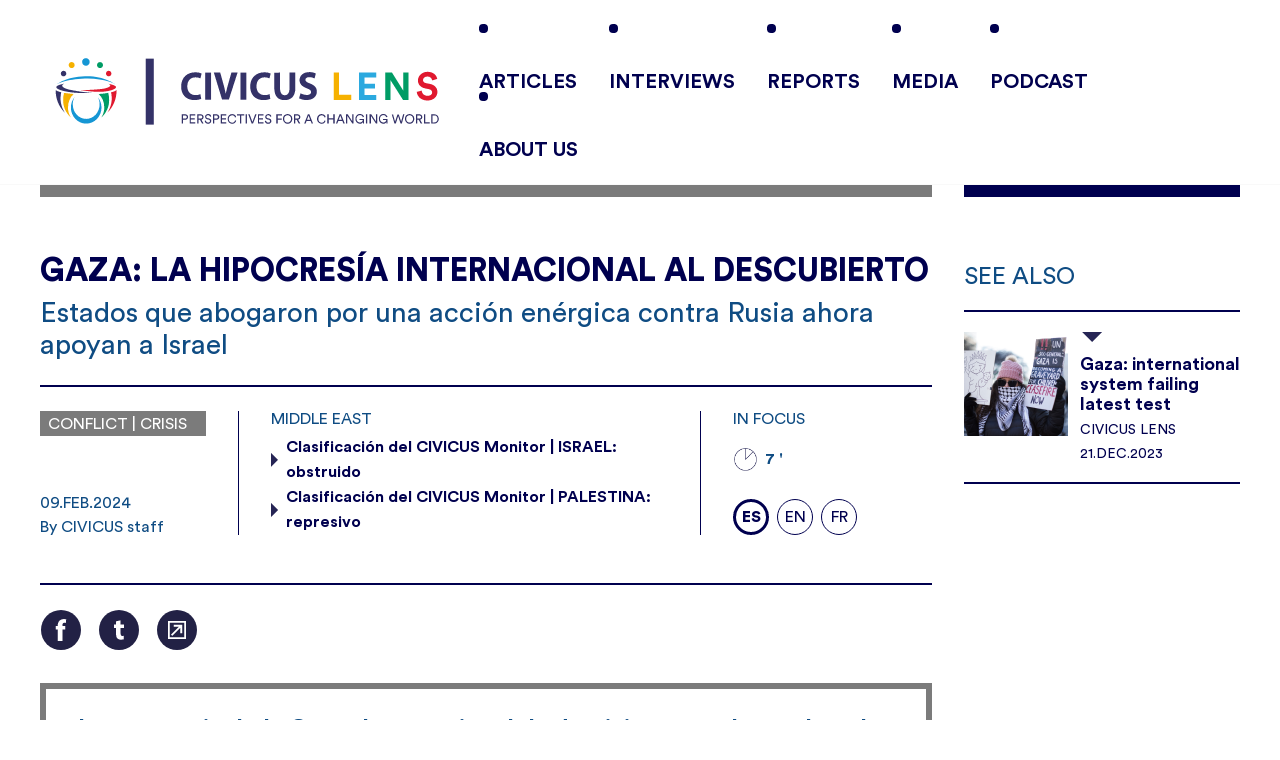

--- FILE ---
content_type: text/html; charset=UTF-8
request_url: https://lens.civicus.org/gaza-la-hipocresia-internacional-al-descubierto/
body_size: 56559
content:
<!doctype html>
<html class="no-js" lang="en-US" >
	<head>
		<meta charset="UTF-8" />
		<meta name="viewport" content="width=device-width, initial-scale=1.0, maximum-scale=1, user-scalable=no" />
		<meta name="theme-color" content="#ffffff" />
		<link rel="shortcut icon" href="https://lens.civicus.org/favicon.png" />
		<meta name='robots' content='index, follow, max-image-preview:large, max-snippet:-1, max-video-preview:-1' />

	<!-- This site is optimized with the Yoast SEO Premium plugin v26.2 (Yoast SEO v26.2) - https://yoast.com/wordpress/plugins/seo/ -->
	<title>Gaza: la hipocresía internacional al descubierto - CIVICUS LENS</title>
	<link rel="canonical" href="https://lens.civicus.org/gaza-la-hipocresia-internacional-al-descubierto/" />
	<meta property="og:locale" content="en_US" />
	<meta property="og:type" content="article" />
	<meta property="og:title" content="Gaza: la hipocresía internacional al descubierto" />
	<meta property="og:url" content="https://lens.civicus.org/gaza-la-hipocresia-internacional-al-descubierto/" />
	<meta property="og:site_name" content="CIVICUS LENS" />
	<meta property="article:published_time" content="2024-02-09T18:21:16+00:00" />
	<meta property="article:modified_time" content="2024-02-10T17:35:08+00:00" />
	<meta property="og:image" content="https://lens.civicus.org/wp-content/uploads/2024/02/gettyimages-1962391282-scaled.jpg" />
	<meta property="og:image:width" content="2560" />
	<meta property="og:image:height" content="1707" />
	<meta property="og:image:type" content="image/jpeg" />
	<meta name="author" content="CIVICUS" />
	<meta name="twitter:card" content="summary_large_image" />
	<meta name="twitter:image" content="https://lens.civicus.org/wp-content/uploads/2024/02/gettyimages-1962391282-scaled.jpg" />
	<meta name="twitter:label1" content="Written by" />
	<meta name="twitter:data1" content="CIVICUS" />
	<script type="application/ld+json" class="yoast-schema-graph">{"@context":"https://schema.org","@graph":[{"@type":"Article","@id":"https://lens.civicus.org/gaza-la-hipocresia-internacional-al-descubierto/#article","isPartOf":{"@id":"https://lens.civicus.org/gaza-la-hipocresia-internacional-al-descubierto/"},"author":{"name":"CIVICUS","@id":"https://lens.civicus.org/#/schema/person/9c78cd4fa350e6d7165665b8596b6173"},"headline":"Gaza: la hipocresía internacional al descubierto","datePublished":"2024-02-09T18:21:16+00:00","dateModified":"2024-02-10T17:35:08+00:00","mainEntityOfPage":{"@id":"https://lens.civicus.org/gaza-la-hipocresia-internacional-al-descubierto/"},"wordCount":7,"publisher":{"@id":"https://lens.civicus.org/#organization"},"keywords":["Asia","ayuda humanitaria","conflicto","conflicto étnico","derecho internacional","derechos humanos","discriminación","discurso de odio","donantes","financiamiento","fuerzas de seguridad","Gaza","genocidio","Global","gobierno","impunidad","instituciones judiciales","instituciones multilaterales","Israel","Medio Oriente","MENA","militar","multilateralismo","Naciones Unidas","organizaciones internacionales","Palestina","política exterior","relaciones internacionales","religion","represión","terrorismo","violación de derechos humanos","violencia","violencia estatal"],"articleSection":["CONFLICT | CRISIS"],"inLanguage":"en-US"},{"@type":"WebPage","@id":"https://lens.civicus.org/gaza-la-hipocresia-internacional-al-descubierto/","url":"https://lens.civicus.org/gaza-la-hipocresia-internacional-al-descubierto/","name":"Gaza: la hipocresía internacional al descubierto - CIVICUS LENS","isPartOf":{"@id":"https://lens.civicus.org/#website"},"datePublished":"2024-02-09T18:21:16+00:00","dateModified":"2024-02-10T17:35:08+00:00","breadcrumb":{"@id":"https://lens.civicus.org/gaza-la-hipocresia-internacional-al-descubierto/#breadcrumb"},"inLanguage":"en-US","potentialAction":[{"@type":"ReadAction","target":["https://lens.civicus.org/gaza-la-hipocresia-internacional-al-descubierto/"]}]},{"@type":"BreadcrumbList","@id":"https://lens.civicus.org/gaza-la-hipocresia-internacional-al-descubierto/#breadcrumb","itemListElement":[{"@type":"ListItem","position":1,"name":"Home","item":"https://lens.civicus.org/"},{"@type":"ListItem","position":2,"name":"Gaza: la hipocresía internacional al descubierto"}]},{"@type":"WebSite","@id":"https://lens.civicus.org/#website","url":"https://lens.civicus.org/","name":"CIVICUS LENS","description":"Perspective for a changing world","publisher":{"@id":"https://lens.civicus.org/#organization"},"potentialAction":[{"@type":"SearchAction","target":{"@type":"EntryPoint","urlTemplate":"https://lens.civicus.org/?s={search_term_string}"},"query-input":{"@type":"PropertyValueSpecification","valueRequired":true,"valueName":"search_term_string"}}],"inLanguage":"en-US"},{"@type":"Organization","@id":"https://lens.civicus.org/#organization","name":"Civicus Lens","url":"https://lens.civicus.org/","logo":{"@type":"ImageObject","inLanguage":"en-US","@id":"https://lens.civicus.org/#/schema/logo/image/","url":"http://lens.civicus.org/wp-content/uploads/2022/01/screenshot.png","contentUrl":"http://lens.civicus.org/wp-content/uploads/2022/01/screenshot.png","width":301,"height":226,"caption":"Civicus Lens"},"image":{"@id":"https://lens.civicus.org/#/schema/logo/image/"}},{"@type":"Person","@id":"https://lens.civicus.org/#/schema/person/9c78cd4fa350e6d7165665b8596b6173","name":"CIVICUS","image":{"@type":"ImageObject","inLanguage":"en-US","@id":"https://lens.civicus.org/#/schema/person/image/","url":"https://secure.gravatar.com/avatar/9b5bc2d39e32bf4b3797e47618f8460cabe695fc5e7fada393f89ec570ad1b6c?s=96&d=mm&r=g","contentUrl":"https://secure.gravatar.com/avatar/9b5bc2d39e32bf4b3797e47618f8460cabe695fc5e7fada393f89ec570ad1b6c?s=96&d=mm&r=g","caption":"CIVICUS"},"url":"https://lens.civicus.org"}]}</script>
	<!-- / Yoast SEO Premium plugin. -->


<link rel="alternate" title="oEmbed (JSON)" type="application/json+oembed" href="https://lens.civicus.org/wp-json/oembed/1.0/embed?url=https%3A%2F%2Flens.civicus.org%2Fgaza-la-hipocresia-internacional-al-descubierto%2F" />
<link rel="alternate" title="oEmbed (XML)" type="text/xml+oembed" href="https://lens.civicus.org/wp-json/oembed/1.0/embed?url=https%3A%2F%2Flens.civicus.org%2Fgaza-la-hipocresia-internacional-al-descubierto%2F&#038;format=xml" />
<style id='wp-img-auto-sizes-contain-inline-css' type='text/css'>
img:is([sizes=auto i],[sizes^="auto," i]){contain-intrinsic-size:3000px 1500px}
/*# sourceURL=wp-img-auto-sizes-contain-inline-css */
</style>
<style id='wp-block-library-inline-css' type='text/css'>
:root{--wp-block-synced-color:#7a00df;--wp-block-synced-color--rgb:122,0,223;--wp-bound-block-color:var(--wp-block-synced-color);--wp-editor-canvas-background:#ddd;--wp-admin-theme-color:#007cba;--wp-admin-theme-color--rgb:0,124,186;--wp-admin-theme-color-darker-10:#006ba1;--wp-admin-theme-color-darker-10--rgb:0,107,160.5;--wp-admin-theme-color-darker-20:#005a87;--wp-admin-theme-color-darker-20--rgb:0,90,135;--wp-admin-border-width-focus:2px}@media (min-resolution:192dpi){:root{--wp-admin-border-width-focus:1.5px}}.wp-element-button{cursor:pointer}:root .has-very-light-gray-background-color{background-color:#eee}:root .has-very-dark-gray-background-color{background-color:#313131}:root .has-very-light-gray-color{color:#eee}:root .has-very-dark-gray-color{color:#313131}:root .has-vivid-green-cyan-to-vivid-cyan-blue-gradient-background{background:linear-gradient(135deg,#00d084,#0693e3)}:root .has-purple-crush-gradient-background{background:linear-gradient(135deg,#34e2e4,#4721fb 50%,#ab1dfe)}:root .has-hazy-dawn-gradient-background{background:linear-gradient(135deg,#faaca8,#dad0ec)}:root .has-subdued-olive-gradient-background{background:linear-gradient(135deg,#fafae1,#67a671)}:root .has-atomic-cream-gradient-background{background:linear-gradient(135deg,#fdd79a,#004a59)}:root .has-nightshade-gradient-background{background:linear-gradient(135deg,#330968,#31cdcf)}:root .has-midnight-gradient-background{background:linear-gradient(135deg,#020381,#2874fc)}:root{--wp--preset--font-size--normal:16px;--wp--preset--font-size--huge:42px}.has-regular-font-size{font-size:1em}.has-larger-font-size{font-size:2.625em}.has-normal-font-size{font-size:var(--wp--preset--font-size--normal)}.has-huge-font-size{font-size:var(--wp--preset--font-size--huge)}.has-text-align-center{text-align:center}.has-text-align-left{text-align:left}.has-text-align-right{text-align:right}.has-fit-text{white-space:nowrap!important}#end-resizable-editor-section{display:none}.aligncenter{clear:both}.items-justified-left{justify-content:flex-start}.items-justified-center{justify-content:center}.items-justified-right{justify-content:flex-end}.items-justified-space-between{justify-content:space-between}.screen-reader-text{border:0;clip-path:inset(50%);height:1px;margin:-1px;overflow:hidden;padding:0;position:absolute;width:1px;word-wrap:normal!important}.screen-reader-text:focus{background-color:#ddd;clip-path:none;color:#444;display:block;font-size:1em;height:auto;left:5px;line-height:normal;padding:15px 23px 14px;text-decoration:none;top:5px;width:auto;z-index:100000}html :where(.has-border-color){border-style:solid}html :where([style*=border-top-color]){border-top-style:solid}html :where([style*=border-right-color]){border-right-style:solid}html :where([style*=border-bottom-color]){border-bottom-style:solid}html :where([style*=border-left-color]){border-left-style:solid}html :where([style*=border-width]){border-style:solid}html :where([style*=border-top-width]){border-top-style:solid}html :where([style*=border-right-width]){border-right-style:solid}html :where([style*=border-bottom-width]){border-bottom-style:solid}html :where([style*=border-left-width]){border-left-style:solid}html :where(img[class*=wp-image-]){height:auto;max-width:100%}:where(figure){margin:0 0 1em}html :where(.is-position-sticky){--wp-admin--admin-bar--position-offset:var(--wp-admin--admin-bar--height,0px)}@media screen and (max-width:600px){html :where(.is-position-sticky){--wp-admin--admin-bar--position-offset:0px}}

/*# sourceURL=wp-block-library-inline-css */
</style><style id='global-styles-inline-css' type='text/css'>
:root{--wp--preset--aspect-ratio--square: 1;--wp--preset--aspect-ratio--4-3: 4/3;--wp--preset--aspect-ratio--3-4: 3/4;--wp--preset--aspect-ratio--3-2: 3/2;--wp--preset--aspect-ratio--2-3: 2/3;--wp--preset--aspect-ratio--16-9: 16/9;--wp--preset--aspect-ratio--9-16: 9/16;--wp--preset--color--black: #000000;--wp--preset--color--cyan-bluish-gray: #abb8c3;--wp--preset--color--white: #ffffff;--wp--preset--color--pale-pink: #f78da7;--wp--preset--color--vivid-red: #cf2e2e;--wp--preset--color--luminous-vivid-orange: #ff6900;--wp--preset--color--luminous-vivid-amber: #fcb900;--wp--preset--color--light-green-cyan: #7bdcb5;--wp--preset--color--vivid-green-cyan: #00d084;--wp--preset--color--pale-cyan-blue: #8ed1fc;--wp--preset--color--vivid-cyan-blue: #0693e3;--wp--preset--color--vivid-purple: #9b51e0;--wp--preset--gradient--vivid-cyan-blue-to-vivid-purple: linear-gradient(135deg,rgb(6,147,227) 0%,rgb(155,81,224) 100%);--wp--preset--gradient--light-green-cyan-to-vivid-green-cyan: linear-gradient(135deg,rgb(122,220,180) 0%,rgb(0,208,130) 100%);--wp--preset--gradient--luminous-vivid-amber-to-luminous-vivid-orange: linear-gradient(135deg,rgb(252,185,0) 0%,rgb(255,105,0) 100%);--wp--preset--gradient--luminous-vivid-orange-to-vivid-red: linear-gradient(135deg,rgb(255,105,0) 0%,rgb(207,46,46) 100%);--wp--preset--gradient--very-light-gray-to-cyan-bluish-gray: linear-gradient(135deg,rgb(238,238,238) 0%,rgb(169,184,195) 100%);--wp--preset--gradient--cool-to-warm-spectrum: linear-gradient(135deg,rgb(74,234,220) 0%,rgb(151,120,209) 20%,rgb(207,42,186) 40%,rgb(238,44,130) 60%,rgb(251,105,98) 80%,rgb(254,248,76) 100%);--wp--preset--gradient--blush-light-purple: linear-gradient(135deg,rgb(255,206,236) 0%,rgb(152,150,240) 100%);--wp--preset--gradient--blush-bordeaux: linear-gradient(135deg,rgb(254,205,165) 0%,rgb(254,45,45) 50%,rgb(107,0,62) 100%);--wp--preset--gradient--luminous-dusk: linear-gradient(135deg,rgb(255,203,112) 0%,rgb(199,81,192) 50%,rgb(65,88,208) 100%);--wp--preset--gradient--pale-ocean: linear-gradient(135deg,rgb(255,245,203) 0%,rgb(182,227,212) 50%,rgb(51,167,181) 100%);--wp--preset--gradient--electric-grass: linear-gradient(135deg,rgb(202,248,128) 0%,rgb(113,206,126) 100%);--wp--preset--gradient--midnight: linear-gradient(135deg,rgb(2,3,129) 0%,rgb(40,116,252) 100%);--wp--preset--font-size--small: 13px;--wp--preset--font-size--medium: 20px;--wp--preset--font-size--large: 36px;--wp--preset--font-size--x-large: 42px;--wp--preset--spacing--20: 0.44rem;--wp--preset--spacing--30: 0.67rem;--wp--preset--spacing--40: 1rem;--wp--preset--spacing--50: 1.5rem;--wp--preset--spacing--60: 2.25rem;--wp--preset--spacing--70: 3.38rem;--wp--preset--spacing--80: 5.06rem;--wp--preset--shadow--natural: 6px 6px 9px rgba(0, 0, 0, 0.2);--wp--preset--shadow--deep: 12px 12px 50px rgba(0, 0, 0, 0.4);--wp--preset--shadow--sharp: 6px 6px 0px rgba(0, 0, 0, 0.2);--wp--preset--shadow--outlined: 6px 6px 0px -3px rgb(255, 255, 255), 6px 6px rgb(0, 0, 0);--wp--preset--shadow--crisp: 6px 6px 0px rgb(0, 0, 0);}:where(.is-layout-flex){gap: 0.5em;}:where(.is-layout-grid){gap: 0.5em;}body .is-layout-flex{display: flex;}.is-layout-flex{flex-wrap: wrap;align-items: center;}.is-layout-flex > :is(*, div){margin: 0;}body .is-layout-grid{display: grid;}.is-layout-grid > :is(*, div){margin: 0;}:where(.wp-block-columns.is-layout-flex){gap: 2em;}:where(.wp-block-columns.is-layout-grid){gap: 2em;}:where(.wp-block-post-template.is-layout-flex){gap: 1.25em;}:where(.wp-block-post-template.is-layout-grid){gap: 1.25em;}.has-black-color{color: var(--wp--preset--color--black) !important;}.has-cyan-bluish-gray-color{color: var(--wp--preset--color--cyan-bluish-gray) !important;}.has-white-color{color: var(--wp--preset--color--white) !important;}.has-pale-pink-color{color: var(--wp--preset--color--pale-pink) !important;}.has-vivid-red-color{color: var(--wp--preset--color--vivid-red) !important;}.has-luminous-vivid-orange-color{color: var(--wp--preset--color--luminous-vivid-orange) !important;}.has-luminous-vivid-amber-color{color: var(--wp--preset--color--luminous-vivid-amber) !important;}.has-light-green-cyan-color{color: var(--wp--preset--color--light-green-cyan) !important;}.has-vivid-green-cyan-color{color: var(--wp--preset--color--vivid-green-cyan) !important;}.has-pale-cyan-blue-color{color: var(--wp--preset--color--pale-cyan-blue) !important;}.has-vivid-cyan-blue-color{color: var(--wp--preset--color--vivid-cyan-blue) !important;}.has-vivid-purple-color{color: var(--wp--preset--color--vivid-purple) !important;}.has-black-background-color{background-color: var(--wp--preset--color--black) !important;}.has-cyan-bluish-gray-background-color{background-color: var(--wp--preset--color--cyan-bluish-gray) !important;}.has-white-background-color{background-color: var(--wp--preset--color--white) !important;}.has-pale-pink-background-color{background-color: var(--wp--preset--color--pale-pink) !important;}.has-vivid-red-background-color{background-color: var(--wp--preset--color--vivid-red) !important;}.has-luminous-vivid-orange-background-color{background-color: var(--wp--preset--color--luminous-vivid-orange) !important;}.has-luminous-vivid-amber-background-color{background-color: var(--wp--preset--color--luminous-vivid-amber) !important;}.has-light-green-cyan-background-color{background-color: var(--wp--preset--color--light-green-cyan) !important;}.has-vivid-green-cyan-background-color{background-color: var(--wp--preset--color--vivid-green-cyan) !important;}.has-pale-cyan-blue-background-color{background-color: var(--wp--preset--color--pale-cyan-blue) !important;}.has-vivid-cyan-blue-background-color{background-color: var(--wp--preset--color--vivid-cyan-blue) !important;}.has-vivid-purple-background-color{background-color: var(--wp--preset--color--vivid-purple) !important;}.has-black-border-color{border-color: var(--wp--preset--color--black) !important;}.has-cyan-bluish-gray-border-color{border-color: var(--wp--preset--color--cyan-bluish-gray) !important;}.has-white-border-color{border-color: var(--wp--preset--color--white) !important;}.has-pale-pink-border-color{border-color: var(--wp--preset--color--pale-pink) !important;}.has-vivid-red-border-color{border-color: var(--wp--preset--color--vivid-red) !important;}.has-luminous-vivid-orange-border-color{border-color: var(--wp--preset--color--luminous-vivid-orange) !important;}.has-luminous-vivid-amber-border-color{border-color: var(--wp--preset--color--luminous-vivid-amber) !important;}.has-light-green-cyan-border-color{border-color: var(--wp--preset--color--light-green-cyan) !important;}.has-vivid-green-cyan-border-color{border-color: var(--wp--preset--color--vivid-green-cyan) !important;}.has-pale-cyan-blue-border-color{border-color: var(--wp--preset--color--pale-cyan-blue) !important;}.has-vivid-cyan-blue-border-color{border-color: var(--wp--preset--color--vivid-cyan-blue) !important;}.has-vivid-purple-border-color{border-color: var(--wp--preset--color--vivid-purple) !important;}.has-vivid-cyan-blue-to-vivid-purple-gradient-background{background: var(--wp--preset--gradient--vivid-cyan-blue-to-vivid-purple) !important;}.has-light-green-cyan-to-vivid-green-cyan-gradient-background{background: var(--wp--preset--gradient--light-green-cyan-to-vivid-green-cyan) !important;}.has-luminous-vivid-amber-to-luminous-vivid-orange-gradient-background{background: var(--wp--preset--gradient--luminous-vivid-amber-to-luminous-vivid-orange) !important;}.has-luminous-vivid-orange-to-vivid-red-gradient-background{background: var(--wp--preset--gradient--luminous-vivid-orange-to-vivid-red) !important;}.has-very-light-gray-to-cyan-bluish-gray-gradient-background{background: var(--wp--preset--gradient--very-light-gray-to-cyan-bluish-gray) !important;}.has-cool-to-warm-spectrum-gradient-background{background: var(--wp--preset--gradient--cool-to-warm-spectrum) !important;}.has-blush-light-purple-gradient-background{background: var(--wp--preset--gradient--blush-light-purple) !important;}.has-blush-bordeaux-gradient-background{background: var(--wp--preset--gradient--blush-bordeaux) !important;}.has-luminous-dusk-gradient-background{background: var(--wp--preset--gradient--luminous-dusk) !important;}.has-pale-ocean-gradient-background{background: var(--wp--preset--gradient--pale-ocean) !important;}.has-electric-grass-gradient-background{background: var(--wp--preset--gradient--electric-grass) !important;}.has-midnight-gradient-background{background: var(--wp--preset--gradient--midnight) !important;}.has-small-font-size{font-size: var(--wp--preset--font-size--small) !important;}.has-medium-font-size{font-size: var(--wp--preset--font-size--medium) !important;}.has-large-font-size{font-size: var(--wp--preset--font-size--large) !important;}.has-x-large-font-size{font-size: var(--wp--preset--font-size--x-large) !important;}
/*# sourceURL=global-styles-inline-css */
</style>

<style id='classic-theme-styles-inline-css' type='text/css'>
/*! This file is auto-generated */
.wp-block-button__link{color:#fff;background-color:#32373c;border-radius:9999px;box-shadow:none;text-decoration:none;padding:calc(.667em + 2px) calc(1.333em + 2px);font-size:1.125em}.wp-block-file__button{background:#32373c;color:#fff;text-decoration:none}
/*# sourceURL=/wp-includes/css/classic-themes.min.css */
</style>
<link rel='stylesheet' id='ctf_styles-css' href='https://lens.civicus.org/wp-content/plugins/custom-twitter-feeds-pro/css/ctf-styles.min.css?ver=2.5.1' type='text/css' media='all' />
<link rel='stylesheet' id='main-stylesheet-css' href='https://lens.civicus.org/wp-content/themes/civicusut/dist/assets/css/app.css?ver=1768936208' type='text/css' media='all' />
<link rel='stylesheet' id='wpb-google-fonts-css' href='https://fonts.googleapis.com/css2?family=Montserrat:wght@400;500;600&#038;display=swap' type='text/css' media='all' />
<script type="text/javascript" src="https://ajax.googleapis.com/ajax/libs/jquery/3.2.1/jquery.min.js?ver=3.2.1" id="jquery-js"></script>
<link rel="https://api.w.org/" href="https://lens.civicus.org/wp-json/" /><link rel="alternate" title="JSON" type="application/json" href="https://lens.civicus.org/wp-json/wp/v2/posts/5627" />
		<!-- GA Google Analytics @ https://m0n.co/ga -->
		<script async src="https://www.googletagmanager.com/gtag/js?id=G-ZYLS6LKD5M"></script>
		<script>
			window.dataLayer = window.dataLayer || [];
			function gtag(){dataLayer.push(arguments);}
			gtag('js', new Date());
			gtag('config', 'G-ZYLS6LKD5M');
		</script>

		</head>
	<body class="wp-singular post-template-default single single-post postid-5627 single-format-standard wp-theme-civicusut js-waypoints" data-id="body">

	<header class="site-header">
		<div class="site-header-container">
				<a href="https://lens.civicus.org/" rel="home" title="CIVICUS LENS" class="home-link"><div class="logo-large">
										<img src="https://lens.civicus.org/wp-content/uploads/2021/12/civicus_lens_logo-01.svg" title="CIVICUS LENS" alt="CIVICUS LENS">
								</div><div class="logo-scroll"><img src="https://lens.civicus.org/wp-content/uploads/2021/12/civicus_lens_logo-02-1.svg" width="" alt="CIVICUS LENS"></div></a>
				<div class="button-menu-container">
					<a href="#" class="button-menu jq-controlNav" title="" data-target=".site-navigation">
						<div id="nav-icon3" class="nav-icon">
							<span></span>
							<span></span>
							<span></span>
							<span></span>
						</div>
					</a>
				</div>

					<nav class="site-navigation">
						<a href="#" class="button-menu-cerrar jq-controlNav" title="" data-target=".site-navigation">
							<div class="nav-cerrar">
								CLOSE
							</div>
						</a>
						<div class="menu-container">
							<ul class=" menu nav-principal vertical grid-x small-up-2 medium-up-3 large-up-5 grid-margin-x align-center text-center">
							<li id="menu-item-107" class="menu-item menu-item-type-post_type menu-item-object-page menu-item-107"><a href="https://lens.civicus.org/articles/">ARTICLES</a></li>
<li id="menu-item-141" class="menu-item menu-item-type-post_type menu-item-object-page menu-item-141"><a href="https://lens.civicus.org/interviews/">INTERVIEWS</a></li>
<li id="menu-item-167" class="menu-item menu-item-type-post_type menu-item-object-page menu-item-167"><a href="https://lens.civicus.org/reports/">REPORTS</a></li>
<li id="menu-item-6776" class="menu-item menu-item-type-post_type menu-item-object-page menu-item-6776"><a href="https://lens.civicus.org/media/">MEDIA</a></li>
<li id="menu-item-318" class="menu-item menu-item-type-post_type menu-item-object-page menu-item-318"><a href="https://lens.civicus.org/podcasts/">PODCAST</a></li>
<li id="menu-item-255" class="menu-item menu-item-type-post_type menu-item-object-page menu-item-255"><a href="https://lens.civicus.org/about/">ABOUT US</a></li>
							</ul>
						</div>
					</nav>

		</div>


	</header>
	<div class="header-tools-container">
		<div class="grid-container header-tools">






		</div>
	</div>



<main class="site-main fix-mh fix-pb">


<article data-pid="post-5627" id="contenPost" class="grid-container post-single catcolor-color-dark-gray post-5627 post type-post status-publish format-standard hentry category-conflict-crisis tag-asia tag-ayuda-humanitaria tag-conflicto tag-conflicto-etnico tag-derecho-internacional tag-derechos-humanos tag-discriminacion tag-discurso-de-odio tag-donantes tag-financiamiento tag-fuerzas-de-seguridad tag-gaza tag-genocidio tag-global tag-gobierno tag-impunidad tag-instituciones-judiciales tag-instituciones-multilaterales tag-israel tag-medio-oriente tag-mena tag-militar tag-multilateralismo tag-naciones-unidas tag-organizaciones-internacionales tag-palestina tag-politica-exterior tag-relaciones-internacionales tag-religion tag-represion tag-terrorismo tag-violacion-de-derechos-humanos tag-violencia tag-violencia-estatal cabridge-in-focus article-year-1524 region-middle-east lang-es">
        <div class="grid-x grid-margin-x">
        <div class="cell  medium-8 xlarge-9 post-content-container"><div class="post-header"><div class="ph-top"><h2 class="title-01">Gaza: la hipocresía internacional al descubierto</h2><div class="review">Estados que abogaron por una acción enérgica contra Rusia ahora apoyan a Israel</div></div><div class="ph-bottom grid-x grid-margin-x"><div class="meta-1 cell medium-5 large-3"><div class="meta-content"><div class=" cats-label catcolor-color-dark-gray">CONFLICT | CRISIS</div><div class="group"><div class="fecha-label">09.Feb.2024</div><div class="autor-label">By CIVICUS staff</div></div></div></div><div class="meta-2 cell medium-7 large-6"><div class="meta-content"><div class="region-label">MIDDLE EAST</div><div class="monitorlink-label"><ul><li><a href="https://monitor.civicus.org/country/israel/" title="Clasificación del CIVICUS Monitor | ISRAEL: obstruido" target="_blank">Clasificación del CIVICUS Monitor | ISRAEL: obstruido</a></li><li><a href="https://monitor.civicus.org/country/palestine/" title="Clasificación del CIVICUS Monitor | PALESTINA: represivo" target="_blank">Clasificación del CIVICUS Monitor | PALESTINA: represivo</a></li></ul></div></div></div><div class="meta-3 cell large-3"><div class="meta-content"><div class="type-label">IN FOCUS</div><div class="time-label"><span>7 '</span></div><div class="postlang-container"><span class="postlang-item active">ES</span><a href="https://lens.civicus.org/gaza-international-hypocrisy-on-full-display/" title="EN" class="postlang-item">EN</a><a href="https://lens.civicus.org/gaza-lhypocrisie-internationale-en-pleine-lumiere/" title="FR" class="postlang-item">FR</a></div></div></div></div></div><div  class="post-navigation-top"><a href="https://lens.civicus.org/gaza-la-hipocresia-internacional-al-descubierto/" title="Share on Facebook" class="button style-share jq-link-share" data-share="fb"><img src="https://lens.civicus.org/wp-content/themes/civicusut/dist/assets/images/share-fb.svg" title="" alt=""></a><a href="https://twitter.com/intent/tweet?url=https%3A%2F%2Flens.civicus.org%2Fgaza-la-hipocresia-internacional-al-descubierto%2F%2F&text=Gaza%3A+la+hipocres%C3%ADa+internacional+al+descubierto" title="Share on Twitter" class="button style-share  jq-link-share" data-share="tw"><img src="https://lens.civicus.org/wp-content/themes/civicusut/dist/assets/images/share-tw.svg" title="" alt=""></a><a href="#" title="Copy link" class="button style-share  jq-link-share" data-share="cp"><img src="https://lens.civicus.org/wp-content/themes/civicusut/dist/assets/images/share-link.svg" title="" alt=""></a></div><div class="post-content"><div class="mod-content mod-type-destacado"><p>La sentencia de la Corte Internacional de Justicia que ordena a Israel impedir el genocidio es una muestra tanto del valor que tiene el sistema de gobernanza global como de sus debilidades. Israel no ha mostrado ninguna intención de cumplirla, y cabe esperar que una vez más se apoye en el veto de Estados Unidos en el Consejo de Seguridad. En cambio, Israel ha desviado la atención con acusaciones contra un pequeño número de empleados de la UNRWA, la agencia de las Naciones Unidas en Palestina. Esto podría vaticinar un desastre para los tan necesarios esfuerzos humanitarios. El apoyo brindado a Israel por numerosos Estados del norte global, en comparación con su condena a Rusia, también es indicio de un grave problema de apoyo selectivo al derecho internacional. Se impone con urgencia una reforma.</p>
</div><div class="mod-content mod-type-texto"><p>Los horrores que están ocurriendo en Gaza son inimaginables. Nunca ha sido tan evidente la necesidad de un alto el fuego, ayuda humanitaria urgente y diálogo internacional para definir un plan a largo plazo. Pero es difícil que esto ocurra. Se supone que las normas internacionales deben garantizar que no se cometan atrocidades como las que se están perpetrando sistemáticamente en Gaza y, cuando se las comete, que se las detenga y sus responsables comparezcan ante la justicia. Pero esas normas se están incumpliendo.</p>
<h4><strong>El foco en la CIJ</strong></h4>
<p>En enero, la Corte Internacional de Justicia (CIJ), el órgano de las Naciones Unidas (ONU) que dirime los litigios entre Estados, actuó con rapidez. El mes anterior, el gobierno de Sudáfrica había presentado una <a href="https://www.icj-cij.org/case/192">demanda</a> en la que alegaba que el gobierno israelí, por acción y por omisión, estaba incumpliendo la Convención de 1948 sobre el Genocidio.</p>
<p>Dicha Convención define al genocidio como “actos perpetrados con la intención de destruir, total o parcialmente, a un grupo nacional, étnico, racial o religioso”. Israel rechaza enérgicamente las acusaciones, insistiendo en que actúa en defensa propia y <a href="https://www.reuters.com/world/israel-south-africa-trade-barbs-eve-genocide-case-2024-01-10/">acusando</a> a Sudáfrica de hacer un “libelo de sangre” antisemita.</p>
<p>Aunque es de esperar que tarde años en emitir un veredicto sobre el fondo del caso, la Corte ha reconocido la urgencia y gravedad de la situación emitiendo rápidamente un fallo provisional. Los jueces han llegado a la conclusión de que existe riesgo plausible de genocidio y han votado abrumadoramente a favor de imponer a Israel seis órdenes, entre ellas que “tome todas las medidas a su alcance” para impedir actos que contravengan la Convención sobre el Genocidio.</p>
<p>Además de abstenerse de un listado de actos violentos prohibidos por la Convención, el Estado israelí debe poner fin a las incitaciones públicas al genocidio y facilitar el acceso de la ayuda humanitaria a Gaza. También se le exige que presente un informe en el plazo de un mes sobre las medidas que ha adoptado en cumplimiento de la sentencia. Aunque muchos se vieron decepcionados cuando la Corte no ordenó un alto el fuego, es difícil imaginar cómo podría Israel cumplir los términos de la sentencia si no cambia su enfoque inmediata y drásticamente.</p>
<p>Las sentencias de la CIJ son vinculantes para los Estados, pero Israel no está mostrando voluntad de acatarlas. La ofensiva militar ha continuado y recientemente el Primer Ministro Benjamin Netanyahu ha <a href="https://www.theguardian.com/world/2024/feb/07/netanyahu-rejects-gaza-ceasefire-deal-and-says-victory-is-within-reach-israel">rechazado</a> una propuesta de alto el fuego, proclamando en cambio que la victoria está al alcance de la mano. Una semana después de que la Corte emitiera sus órdenes, habían muerto <a href="https://www.aljazeera.com/news/2024/2/2/one-week-after-icj-ruling-is-israel-following-the-courts-orders">cerca de mil</a> palestinos más. No se permite la entrada de ayuda humanitaria en cantidades ni remotamente cercanas a lo que se necesita. La retórica genocida no cesa.</p>
<p>Cuando los Estados no acatan las sentencias de la CIJ, le corresponde actuar al Consejo de Seguridad de la ONU. Pero es de esperar que Estados Unidos, firme aliado de Israel, utilice el derecho de veto con el que cuenta en tanto que uno de los cinco miembros permanentes del Consejo para bloquear toda acción contra Israel, como lo ha hecho repetidamente a lo largo de los años.</p>
<p>Una situación similar se produjo en 2022, cuando Ucrania presentó una demanda contra Rusia en virtud de la Convención sobre el Genocidio. Esa vez la CIJ fue incluso más lejos que en el caso de Gaza y ordenó a Rusia que detuviera su invasión. Pero Rusia simplemente optó por ignorar el fallo.</p>
</div><div class="mod-content mod-type-interview"><div class="interview-content bg-color-brand"><div class="interview-header "><div class="title-container"><h2 class="title">Voces desde las primeras líneas</h2></div></div><div class="interview-text"><p>Thomas Van Gool es jefe de proyecto para Israel-Palestina en <a href="https://paxforpeace.nl/">PAX</a>, la mayor organización pacifista de los Países Bajos, donde tiene su sede la CIJ.</p>
<p>&nbsp;</p>
<p><em>En mi opinión, la CIJ es tremendamente importante. Es el más alto tribunal que tenemos, y sus sentencias deben ser acatadas. La comunidad internacional también tiene un rol esencial que desempeñar a la hora de proteger y apoyar a la CIJ, cumpliendo sus resoluciones y fomentando su implementación. Pero a menudo no lo desempeña. Los Países Bajos, como país anfitrión de la CIJ, deben contribuir a garantizar la eficacia de sus sentencias. No debe haber espacio para el doble rasero.</em></p>
<p><em>Por el momento, la Corte no se ha pronunciado definitivamente sobre la existencia de genocidio, ni ha decidido si tiene jurisdicción para conocer del caso. Sin embargo, en una evaluación inicial, determinó que es plausible que tenga competencia y estableció una conexión entre las medidas solicitadas por Sudáfrica y la causa. Esta decisión se basó en consideraciones de plausibilidad, urgencia e impacto potencial de no aplicar estas medidas.</em></p>
<p><em>La causa puede tener diferentes desenlaces, y es plausible que se dictamine que se ha cometido genocidio, dadas las pruebas ya presentadas por Sudáfrica. Aunque deben cumplirse varios criterios, en los casos de genocidio la intención suele ser el más importante. Para demostrar que ha habido intención Sudáfrica se basa, entre otras cosas, en las declaraciones de altos funcionarios del gobierno israelí.</em></p>
<p><em>Tras la decisión de la CIJ, Israel está obligada, de acuerdo con la Convención sobre el Genocidio y sus responsabilidades hacia los palestinos de Gaza, a “tomar todas las medidas a su alcance” para impedir actos prohibidos por la Convención, y en particular los asesinatos. Esto incluye también causar daños físicos o mentales graves, imponer deliberadamente condiciones de vida que conduzcan a la destrucción física de la población e imponer medidas destinadas a impedir los nacimientos.</em></p>
<p><em>Se exige expresamente a Israel que garantice que sus fuerzas militares se abstengan de cometer cualquiera de estos actos, que impida y castigue la incitación directa y pública a cometer genocidio, que facilite ayuda humanitaria inmediata y efectiva a Gaza, que tome medidas para impedir la destrucción de pruebas relacionadas con denuncias de actos contrarios a la Convención sobre el Genocidio y que presente un informe exhaustivo a la Corte en el plazo de un mes detallando las medidas adoptadas en cumplimiento de su orden.</em></p>
<p><em>Por desgracia, hasta ahora hay pocos indicios de que Israel esté cumpliendo alguna de estas obligaciones. Un alto el fuego sería el paso más lógico para cumplirlas, pero los bombardeos y la ofensiva terrestre continúan</em></p>
<p>&nbsp;</p>
<h6>Este es un extracto editado de nuestra conversación con Thomas. Lea la entrevista completa (en inglés) <a href="https://www.civicus.org/index.php/media-resources/news/interviews/6838-icj-there-should-be-no-place-for-double-standards">aquí</a>.</h6>
</div></div></div><div class="mod-content mod-type-texto"><h4><strong>UNRWA en la línea de fuego</strong></h4>
<p>Incluso en ausencia de ulteriores acciones por parte del Consejo de Seguridad, la sentencia de la CIJ contra Israel podría contribuir a aumentar la presión moral internacional sobre el gobierno y sus aliados para que cambien su comportamiento. Pero la atención mundial rápidamente se ha desplazado hacia las acusaciones de Israel contra el personal de la agencia de la ONU para los refugiados palestinos, UNRWA.</p>
<p>Creada tras la guerra de 1948, que expulsó a muchos palestinos del recién creado Estado de Israel, UNRWA ha continuado siendo el principal proveedor de ayuda humanitaria y servicios básicos para la población palestina. Durante el conflicto actual, cuando gran parte del apoyo internacional quedó bloqueado tras las fronteras, ha proporcionado un salvavidas a la gente asediada por los bombardeos en Gaza. Se calcula que más de <a href="https://news.un.org/en/story/2024/02/1146117">dos millones de personas</a> dependen actualmente de ella para sobrevivir. UNRWA también ha pagado un alto precio: más de 150 miembros de su personal han muerto desde el inicio de la ofensiva israelí.</p>
<p>Poco después de la sentencia de la CIJ, Israel informó que había compartido con sus aliados <a href="https://www.france24.com/en/middle-east/20240129-israel-accusations-unrwa-workers-hamas-attack">un dossier</a> en el que alegaba que 12 de los más de 13.000 empleados de UNRWA en Gaza habían estado implicados en los terribles atentados perpetrados por Hamás y otros grupos contra la población israelí el 7 de octubre. UNRWA despidió inmediatamente a varios de los acusados y la ONU <a href="https://www.theguardian.com/world/2024/feb/05/ex-french-diplomat-catherine-colonna-to-lead-unrwa-review-after-claims-staff-had-role-in-7-october">puso en marcha</a> una revisión independiente urgente.</p>
<p>Pero en respuesta, muchos de los donantes de UNRWA inmediatamente apoyaron a Israel. <a href="https://www.ohchr.org/en/press-releases/2024/02/states-must-reinstate-and-strengthen-support-unrwa-amid-unfolding-genocide">Dieciocho Estados</a>, incluidos los dos principales aportantes a UNRWA, Alemania y Estados Unidos, anunciaron rápidamente que suspenderían su financiamiento. Al parecer, se suspendieron aportes por <a href="https://www.france24.com/en/middle-east/20240205-as-donors-suspend-critical-funding-to-unrwa-allegations-against-staff-remain-murky">unos 440 millones de dólares</a>. En Estados Unidos se ha <a href="https://www.aljazeera.com/news/2024/2/7/reckless-proposed-ban-on-us-funding-for-unrwa-raises-alarm">propuesto</a> una ley para prohibir al gobierno transferir fondos a UNRWA.</p>
<p>No todos los Estados se apresuraron a emitir un juicio. España, Irlanda y Noruega se contaron entre los que se comprometieron a mantener su apoyo en vistas de la magnitud de las necesidades humanitarias. El gobierno noruego <a href="https://www.aa.com.tr/en/middle-east/norway-decides-to-continue-its-support-for-un-agency-for-palestinians/3120883">emitió una declaración</a> en la que distinguía entre la organización y los integrantes de su personal que pudieran haber cometido delitos. España y Portugal <a href="https://www.reuters.com/world/spain-give-unrwa-extra-38-mln-after-key-donors-suspend-aid-2024-02-05/">anunciaron</a> ayudas adicionales.</p>
</div><div class="mod-content mod-type-html"><div class="html-content"><blockquote class="twitter-tweet tw-align-center" data-theme="dark"><p lang="en" dir="ltr">Today, Norway transfers $26 million to <a href="https://twitter.com/UNRWA?ref_src=twsrc%5Etfw">@UNRWA</a>, the UN Agency that supports Palestinian refugees. <br><br>UNRWA is the backbone of humanitarian efforts in Gaza. Its services are critical for millions of people in extreme need. <a href="https://t.co/4dIcCaEEun">https://t.co/4dIcCaEEun</a></p>&mdash; Espen Barth Eide (@EspenBarthEide) <a href="https://twitter.com/EspenBarthEide/status/1755312104075051502?ref_src=twsrc%5Etfw">February 7, 2024</a></blockquote> <script async src="https://platform.twitter.com/widgets.js" charset="utf-8"></script></div></div><div class="mod-content mod-type-texto"><p>Pero las suspensiones de financiamiento fueron de tal magnitud que, al menos que se reviertan rápidamente, el trabajo de UNRWA se volverá inviable. La organización ha advertido que se quedará sin fondos a finales de febrero. Las consecuencias de ellos serían nefastas hasta lo inimaginable. El director de UNRWA, Philippe Lazzarini, <a href="https://www.aljazeera.com/news/2024/2/1/what-is-unrwa-and-why-it-is-important-for-palestinians">describió</a> a la medida como un nuevo “castigo colectivo” para los palestinos, que viene a sumarse a los bombardeos de Israel. Justo después de que la CIJ ordenara la entrega efectiva de ayuda humanitaria, la respuesta humanitaria corre un riesgo de asfixia aún mayor.</p>
<p>Hasta ahora Israel no ha compartido su expediente con la ONU. Los periodistas que lo han visto han <a href="https://www.channel4.com/news/israels-evidence-of-unrwa-hamas-allegations-examined">cuestionado</a> sus afirmaciones y las pruebas aportadas. Los Estados que suspendieron sus aportes han sido acusados de hacerlo sobre la base de pruebas poco sólidas, proporcionadas por un gobierno que no ha ocultado su <a href="https://www.jns.org/israel-wants-unrwa-out-of-gaza/">deseo de poner fin</a> a la presencia de UNRWA en Gaza y que no ha hecho más que beneficiarse del desvío de la atención internacional de la sentencia de la CIJ.</p>
<h4><strong>Flagrante hipocresía</strong></h4>
<p>La investigación independiente iniciada por la ONU debe ser rápida y transparente, y sus recomendaciones deben ser implementadas. Todos los cómplices de los atentados del 7 de octubre deben responder ante la justicia. Pero hasta que la investigación haya concluido, los Estados no deben suspender el financiamiento que con tanta urgencia se necesita. Si UNRWA deja de proporcionar ayuda humanitaria, nadie más lo hará.</p>
<p>Por desgracia, hay pocos indicios de que los Estados del norte global que han interrumpido su financiamiento vayan a actuar con imparcialidad. Una flagrante hipocresía se ha puesto de manifiesto desde el inicio de la actual fase del conflicto. Estados Unidos, a la cabeza de la condena internacional de las múltiples atrocidades cometidas por Rusia en su guerra contra Ucrania, sigue siendo el mayor defensor de Israel. Se niega a aplicar los mismos estándares a los crímenes contra los derechos humanos cometidos en Gaza.</p>
<p>Las dos resoluciones del Consejo de Seguridad aprobadas hasta la fecha –la primera de ellas, seis semanas después del comienzo de los bombardeos– fueron débiles, ya que sus versiones más fuertes fueron vetadas, y no condujeron a ninguna acción. Con el apoyo de Estados Unidos, Israel puede ignorarlas tranquilamente. Es la imagen en espejo de la guerra de Rusia contra Ucrania, en la que Estados Unidos instó a una acción coordinada, pero Rusia utilizó su veto para asegurarse de que no se aprobara ninguna resolución.</p>
<p>La hipocresía también se ha puesto de manifiesto en las actitudes ante la CIJ. Compárese el caso de Sudáfrica contra Israel con el que Gambia presentó en 2019 <a href="https://www.icj-cij.org/en/case/178">contra el Estado de Myanmar</a>, acusándolo de cometer genocidio contra su población rohingya.</p>
<p>El pasado noviembre, seis Estados del norte global <a href="https://www.aljazeera.com/news/2023/11/17/five-european-nations-join-myanmar-genocide-case">se unieron a la causa</a> en apoyo de la postura de Gambia. El Reino Unido fue uno de ellos. Presentó un argumento según el cual acciones sistémicas como la privación de alimentos y servicios médicos y el desplazamiento forzoso podrían considerarse actos de genocidio, especialmente cuando son cometidos contra niños. El Reino Unido <a href="https://www.theguardian.com/law/2024/jan/07/uk-accused-of-hypocrisy-in-not-backing-claim-of-genocide-in-gaza-before-icj">no ha argumentado</a> de igual modo en relación con actos similares perpetrados en Gaza.</p>
<p>En noviembre, el presidente de Estados Unidos, Joe Biden, <a href="https://www.whitehouse.gov/briefing-room/statements-releases/2023/11/02/statement-from-president-joe-biden-on-the-icj-candidacy-of-sarah-cleveland/">afirmó</a> que la CIJ era “una de las instituciones más importantes de la humanidad para promover la paz”. Y, sin embargo, su gobierno intentó echar por tierra las acusaciones de Sudáfrica, <a href="https://www.reuters.com/world/middle-east/blinken-says-daily-toll-gaza-too-high-israel-genocide-charge-meritless-2024-01-09/">calificándolas</a> de “carentes de mérito”.</p>
<h4><strong>Hora de respetar los derechos humanos</strong></h4>
<p>Es importante remontarse a las ideas que motivaron la formación de la ONU en 1945 y el desarrollo de la <a href="https://www.un.org/es/about-us/universal-declaration-of-human-rights">Declaración Universal de los Derechos Humanos</a> y la Convención sobre el Genocidio en 1948.</p>
<p>El trabajo de la ONU, como lo deja en claro el primer artículo de su <a href="https://www.un.org/en/about-us/un-charter/full-text">Carta</a>, es mantener la paz y la seguridad internacionales y producir cooperación internacional para promover y fomentar el respeto de los derechos humanos. El comienzo de la Declaración Universal de los Derechos Humanos explica por qué es necesaria: porque “el desconocimiento y el menosprecio de los derechos humanos han originado actos de barbarie ultrajantes para la conciencia de la humanidad”.</p>
<p>Gaza, así como muchos otros conflictos en el mundo, ofrecen abundante evidencia de “actos de barbarie” cometidos con casi total impunidad. Aunque la ausencia de mecanismos para hacer cumplir el derecho internacional es un problema de larga data, su aplicación desigual es consecuencia de las actitudes selectivas de muchos Estados.</p>
</div><div class="mod-content mod-type-imagen"><div class="image-container nolink"><figure class="text-center">
										<img data-interchange="[https://lens.civicus.org/wp-content/uploads/2024/02/thomas-van-gool-es.png, small], [https://lens.civicus.org/wp-content/uploads/2024/02/thomas-van-gool-es.png, medium] title="" alt="">
										
									</figure></div></div><div class="mod-content mod-type-texto"><p>Sobre la base de cálculos interesados, a los Estados suelen importarles algunos derechos humanos, pero otros no. Defienden los derechos humanos de la gente de países aliados cuyos intereses coinciden con los suyos, o de las personas cuyos derechos son violados por sus enemigos. En el extremo, algunos Estados pueden ser acusados de tener posiciones racistas, dada su preocupación por los derechos humanos de las personas blancas y su desentendimiento de los derechos de las personas de color.</p>
<p>El riesgo es que, si la confianza en el sistema de la ONU se derrumba, la gente acabará volviéndose hacia alternativas autoritarias. La hipocresía de los Estados del norte global amplía los márgenes de maniobra para que Estados como China y Rusia se presenten como defensores del sur global y canalicen la justificada ira frente a esa hipocresía hacia la construcción de un orden global aún menos abierto y con una impunidad aún mayor de los abusos de los derechos humanos.</p>
<p>La sociedad civil sigue reclamando un orden internacional basado en normas, en el que todos los Estados reciban el mismo trato y se respeten las leyes que buscan prevenir y proteger contra el genocidio y otras violaciones graves de los derechos humanos. Con la reforma en el orden del día de la <a href="https://www.un.org/es/common-agenda/summit-of-the-future">Cumbre del </a><a href="v">Futuro</a> que la ONU celebrará este año, la sociedad civil espera liderazgo moral de los Estados, sus dirigentes y las instituciones internacionales. Lamentablemente, se trata de un bien que en la actualidad escasea.</p>
</div><div class="mod-content mod-type-interview"><div class="interview-content bg-color-dark-gray"><div class="interview-header "><div class="title-container"><h2 class="title">NUESTROS LLAMADOS A LA ACCIÓN</h2></div></div><div class="interview-text"><ul>
<li>
<h6>Los Estados que han suspendido sus aportes a UNRWA deben revocar inmediatamente su decisión para garantizar la continuidad de ayuda humanitaria esencial.</h6>
</li>
<li>
<h6>La comunidad internacional, incluidos los aliados de Israel, debe instar a Israel a cumplir las órdenes de la Corte Internacional de Justicia.</h6>
</li>
<li>
<h6>El gobierno de Israel debe aceptar inmediatamente un alto el fuego y permitir el acceso sin trabas de la ayuda humanitaria.</h6>
</li>
</ul>
</div></div></div><div class="mod-content mod-type-photo_credit"><p>Foto de portada de Michel Porro/Getty Images</p></div></div><div class="post-navigation"><a href="https://lens.civicus.org/gaza-la-hipocresia-internacional-al-descubierto/" title="Share on Facebook" class="button style-share alignleft jq-link-share" data-share="fb"><img src="https://lens.civicus.org/wp-content/themes/civicusut/dist/assets/images/share-fb.svg" title="" alt=""></a><a href="https://twitter.com/intent/tweet?url=https%3A%2F%2Flens.civicus.org%2Fgaza-la-hipocresia-internacional-al-descubierto%2F%2F&text=Gaza%3A+la+hipocres%C3%ADa+internacional+al+descubierto" title="Share on Twitter" class="button style-share alignleft jq-link-share" data-share="tw"><img src="https://lens.civicus.org/wp-content/themes/civicusut/dist/assets/images/share-tw.svg" title="" alt=""></a><a href="#" title="Copy link" class="button style-share alignleft jq-link-share" data-share="cp"><img src="https://lens.civicus.org/wp-content/themes/civicusut/dist/assets/images/share-link.svg" title="" alt=""></a><a href="#body" title="Up" class="button style-outline jq-link-up">Up</a></div><section class="section-articles articles-relations" data-id="section-articles-relations"><div class="section-title-container">
                                <h2 class="section-title">READ MORE</h2>
                        </div><div class="articles-container"><div class="article-list-item" data-aos="fade" data-aos-anchor-placement="top-bottom" data-aos-easing="ease-out-cubic" data-aos-duration="500"><a href="https://www.aljazeera.com/news/2024/1/28/which-countries-have-cut-funding-to-unrwa-and-why" title="Which countries have cut funding to UNRWA, and why?" class="article-list-item-link" target="_blank"><div class="image-container"><figure><img src="https://lens.civicus.org/wp-content/uploads/2021/07/vvkcf-y6-400x400-1.jpg" title="" alt=""></figure></div><div class="article-data catcolor-color-dark-gray"><div class="title-container"><h2 class="title-small"><span class="anim-highlight">Which countries have cut funding to UNRWA, and why?</span></h2><div class="meta-data"><div class="src-label">Al Jazeera</div><div class="fecha-label">28.Jan.2024</div></div></div></div></a></div><div class="article-list-item" data-aos="fade" data-aos-anchor-placement="top-bottom" data-aos-easing="ease-out-cubic" data-aos-duration="500"><a href="https://www.icj-cij.org/sites/default/files/case-related/192/192-20240126-ord-01-00-en.pdf" title="Caso Sudáfrica vs. Israel" class="article-list-item-link" target="_blank"><div class="image-container"><figure><img src="https://lens.civicus.org/wp-content/uploads/2023/05/icj-1.jpg" title="" alt=""></figure></div><div class="article-data catcolor-color-dark-gray"><div class="title-container"><h2 class="title-small"><span class="anim-highlight">Caso Sudáfrica vs. Israel</span></h2><div class="meta-data"><div class="src-label">Corte Internacional de Justicia</div><div class="fecha-label">26.Jan.2024</div></div></div></div></a></div><div class="article-list-item" data-aos="fade" data-aos-anchor-placement="top-bottom" data-aos-easing="ease-out-cubic" data-aos-duration="500"><a href="https://www.ohchr.org/es/instruments-mechanisms/instruments/convention-prevention-and-punishment-crime-genocide" title="Convención para la Prevención y la Sanción del Delito de Genocidio" class="article-list-item-link" target="_blank"><div class="image-container"><figure><img src="https://lens.civicus.org/wp-content/uploads/2021/12/images.png" title="" alt=""></figure></div><div class="article-data catcolor-color-dark-gray"><div class="title-container"><h2 class="title-small"><span class="anim-highlight">Convención para la Prevención y la Sanción del Delito de Genocidio</span></h2><div class="meta-data"><div class="src-label">Naciones Unidas, 1948</div></div></div></div></a></div></div></section></div><aside class="cell medium-4 xlarge-3" data-sticky-container><div id="aside-container"><div id="aside-content" data-sticky data-top-anchor="aside-container:bottom" data-btm-anchor="contenPost:bottom" data-stick-to="top" data-margin-top="0"><div class="aside-border-top"></div><div class="seealso-container"><h4 class="seealso-title">SEE ALSO</h4><div class="seealso-list-container"><div  data-aos="fade" data-aos-anchor-placement="top-bottom" data-aos-easing="ease-out-cubic" data-aos-duration="500"><a href="https://lens.civicus.org/gaza-international-system-failing-latest-test/" title="Gaza: international system failing latest test " class="seealso-list-item " target="_blank"><div class="image-container"><figure><img src="https://lens.civicus.org/wp-content/uploads/2023/12/gaza-update.png" title="" alt=""></figure></div><div class="title-container"><h2 class="title"><span class="anim-highlight">Gaza: international system failing latest test </span></h2><div class="src-label">CIVICUS Lens</div><div class="fecha-label">21.Dec.2023</div></div></a></div><div  data-aos="fade" data-aos-anchor-placement="top-bottom" data-aos-easing="ease-out-cubic" data-aos-duration="500"><a href="https://www.civicus.org/index.php/media-resources/news/interviews/6727-palestine-lack-of-a-political-horizon-leading-to-the-liberation-of-palestinians-has-brought-us-here" title="Palestine: ‘lack of a political horizon leading to the liberation of Palestinians has brought us here’" class="seealso-list-item " target="_blank"><div class="image-container"><figure><img src="https://lens.civicus.org/wp-content/uploads/2023/12/abdalaziz-alsalehi2.png" title="" alt=""></figure></div><div class="title-container"><h2 class="title"><span class="anim-highlight">Palestine: ‘lack of a political horizon leading to the liberation of Palestinians has brought us here’</span></h2><div class="src-label">CIVICUS | entrevista con Abdalaziz Alsalehi</div><div class="fecha-label">13.Dec.2023</div></div></a></div><div  data-aos="fade" data-aos-anchor-placement="top-bottom" data-aos-easing="ease-out-cubic" data-aos-duration="500"><a href="https://lens.civicus.org/gaza-llamamiento-a-un-alto-el-fuego-inmediato/" title="Gaza: Llamamiento a un alto el fuego inmediato" class="seealso-list-item " target="_blank"><div class="image-container"><figure><img src="https://lens.civicus.org/wp-content/uploads/2023/10/israel-gaza.png" title="" alt=""></figure></div><div class="title-container"><h2 class="title"><span class="anim-highlight">Gaza: Llamamiento a un alto el fuego inmediato</span></h2><div class="src-label">CIVICUS Lens</div><div class="fecha-label">24.Oct.2023</div></div></a></div></div></div></div></div><div id="aside-container-trigger"></div></aside>        </div>
</article></main>
<footer class="site-footer"  data-id="site-footer">
   <div class="grid-container">
       <div class="grid-x grid-margin-x align-center">
       <div class="cell medium-8 large-9"><div class="grid-x grid-margin-x medium-up-3 footer-contact-container"><div class="cell footer-contact-item"><h4 class="title">HEADQUARTERS</h4><p>25 Owl Street, 6th Floor<br />
Johannesburg, 2092<br />
South Africa<br />
Tel: +27 (0)11 833 5959<br />
Fax: +27 (0)11 833 7997</p>
</div><div class="cell footer-contact-item"><h4 class="title">UN HUB: NEW YORK</h4><p>We Work<br />
450 Lexington Ave<br />
New York, NY, 10017<br />
United States</p>
</div><div class="cell footer-contact-item"><h4 class="title">UN HUB: GENEVA</h4><p>11 Avenue de la Paix<br />
Geneva, CH-1202<br />
Switzerland<br />
Tel: +41 (0)22 733 3435</p>
</div></div></div><div class="cell medium-12"><div class="footer-legend"><p>Design and web development: <a href="http://www.cunaestudio.com" target="_blank" rel="noopener">www.cunaestudio.com</a></p>
</div></div>
       </div>
   </div>
</footer>

<script type="speculationrules">
{"prefetch":[{"source":"document","where":{"and":[{"href_matches":"/*"},{"not":{"href_matches":["/wp-*.php","/wp-admin/*","/wp-content/uploads/*","/wp-content/*","/wp-content/plugins/*","/wp-content/themes/civicusut/*","/*\\?(.+)"]}},{"not":{"selector_matches":"a[rel~=\"nofollow\"]"}},{"not":{"selector_matches":".no-prefetch, .no-prefetch a"}}]},"eagerness":"conservative"}]}
</script>
<script type="text/javascript" id="foundation-js-extra">
/* <![CDATA[ */
var scriptParams = {"templateUrl":"https://lens.civicus.org/wp-content/themes/civicusut","formajax":"https://lens.civicus.org/wp-content/themes/civicusut/dist/assets/ajax/ajax-forms.php","ajaxurl":"https://lens.civicus.org/wp-admin/admin-ajax.php","nonce":"26795456d6"};
//# sourceURL=foundation-js-extra
/* ]]> */
</script>
<script type="text/javascript" src="https://lens.civicus.org/wp-content/themes/civicusut/dist/assets/js/app.js?ver=2.10.4" id="foundation-js"></script>
</body>
</html>


--- FILE ---
content_type: image/svg+xml
request_url: https://lens.civicus.org/wp-content/themes/civicusut/dist/assets/images/share-tw.svg
body_size: 232
content:
<svg data-name="Capa 1" xmlns="http://www.w3.org/2000/svg" viewBox="0 0 86.05 86.05"><circle cx="43.02" cy="43.02" r="43.02" fill="#222145"/><path d="M46.45 22.18v9.13h7.11v7.31h-7.11v11.55c0 3.84.91 5.61 3.91 5.61a15.32 15.32 0 0 0 2.94-.27l.06 7.49a19.51 19.51 0 0 1-6.46.84 10.26 10.26 0 0 1-7.43-2.74c-1.83-1.89-2.74-4.95-2.74-9.45V38.62h-4.24v-7.31h4.24V24.4z" fill="#fff"/></svg>

--- FILE ---
content_type: image/svg+xml
request_url: https://lens.civicus.org/wp-content/themes/civicusut/dist/assets/images/misc-arrow-right.svg
body_size: -4
content:
<svg data-name="Capa 1" xmlns="http://www.w3.org/2000/svg" width="28.7" height="57.41"><path fill="#262555" d="M0 57.41L28.7 28.7 0 0v57.41z"/></svg>

--- FILE ---
content_type: image/svg+xml
request_url: https://lens.civicus.org/wp-content/themes/civicusut/dist/assets/images/share-fb.svg
body_size: 216
content:
<svg data-name="Capa 1" xmlns="http://www.w3.org/2000/svg" viewBox="0 0 86.05 86.05"><circle cx="43.02" cy="43.02" r="43.02" fill="#222145"/><path d="M36 66.54V42h-4.13v-7.36H36V33.4c0-3.85 1.18-8.09 4.05-10.7a12.94 12.94 0 0 1 8.8-3.19 19.15 19.15 0 0 1 5.29.65l-.39 7.63a10.78 10.78 0 0 0-3.2-.45C47.33 27.34 46 29.88 46 33v1.63h6.39V42H46v24.54z" fill="#fff"/></svg>

--- FILE ---
content_type: image/svg+xml
request_url: https://lens.civicus.org/wp-content/uploads/2021/12/civicus_lens_logo-01.svg
body_size: 11737
content:
<?xml version="1.0" encoding="UTF-8"?> <!-- Generator: Adobe Illustrator 25.0.1, SVG Export Plug-In . SVG Version: 6.00 Build 0) --> <svg xmlns="http://www.w3.org/2000/svg" xmlns:xlink="http://www.w3.org/1999/xlink" version="1.1" id="Page_1" x="0px" y="0px" width="400px" height="88px" viewBox="0 0 400 88" style="enable-background:new 0 0 400 88;" xml:space="preserve"> <style type="text/css"> .st0{fill:#343268;} .st1{fill:#1596D4;} .st2{fill:#009C65;} .st3{fill:#F6B100;} .st4{fill:#E0192F;} .st5{fill:#2BA9DF;} </style> <rect x="98.3" y="10.6" class="st0" width="8.1" height="65.7"></rect> <path class="st1" d="M34.3,13.8c0-2.1,1.8-3.8,3.9-3.7s3.8,1.8,3.7,3.9c0,2.1-1.7,3.7-3.8,3.7C36,17.7,34.3,16,34.3,13.8 C34.3,13.9,34.3,13.9,34.3,13.8"></path> <path class="st2" d="M49.3,17c0-1.7,1.3-3,3-3s3,1.3,3,3s-1.3,3-3,3S49.3,18.7,49.3,17"></path> <path class="st3" d="M20.8,17c0-1.7,1.3-3,3-3s3,1.3,3,3s-1.3,3-3,3S20.8,18.7,20.8,17"></path> <path class="st4" d="M58.3,25.4c0-1.5,1.3-2.7,2.8-2.7s2.7,1.3,2.7,2.8c0,1.5-1.3,2.7-2.8,2.7C59.5,28.2,58.3,27,58.3,25.4 C58.3,25.4,58.3,25.4,58.3,25.4"></path> <path class="st0" d="M12.9,25.4c0-1.5,1.3-2.7,2.8-2.7c1.5,0,2.7,1.3,2.7,2.8c0,1.5-1.3,2.7-2.8,2.7C14.1,28.2,12.9,27,12.9,25.4 C12.9,25.4,12.9,25.4,12.9,25.4"></path> <path class="st1" d="M50.1,48.9c1.2,2.2,1.8,4.7,1.8,7.2c0,8-6,14.5-13.5,14.5s-13.5-6.5-13.5-14.5c0-2.5,0.6-5,1.8-7.2 c-2.4,2.9-3.7,6.6-3.7,10.4c0,8.8,6.9,16,15.4,16s15.4-7.2,15.4-16C53.8,55.5,52.5,51.9,50.1,48.9"></path> <path class="st0" d="M13.3,44.1c-2.9-0.7-4.8-1.5-5.6-2.3c0,0.2,0,0.4,0,0.6c0,8.3,3.3,16.3,9.3,22.1C13,58.5,11.6,51.1,13.3,44.1"></path> <path class="st3" d="M25.8,45.8c-3.6-0.3-6.9-0.7-9.7-1.1c-0.6,2.4-0.9,4.8-0.9,7.3c0,6.6,2.8,12.8,7.8,17.2 c-1.9-2.9-2.9-6.2-2.9-9.7C20.1,53.9,22.1,49,25.8,45.8"></path> <path class="st2" d="M50.9,45.8c3.8,3.2,5.7,8.1,5.7,13.6c0,3.4-1,6.8-2.9,9.7c5-4.3,7.8-10.6,7.8-17.2c0-2.5-0.3-4.9-0.9-7.3 C57.8,45.2,54.6,45.6,50.9,45.8"></path> <path class="st4" d="M63.4,44.1c1.7,7,0.3,14.4-3.8,20.4c6-5.8,9.4-13.7,9.3-22.1c0-0.2,0-0.4,0-0.6C68.2,42.7,66.3,43.5,63.4,44.1"></path> <path class="st4" d="M60.5,35.6c1.4,0.5,2.4,1.2,2.2,1.8c-1,2.4-7.1,3.3-11.8,3.7c-6.3,0.6-12.6,0.9-18.8,0.7 c11.4,1.7,16.9,2.1,23.4,1.7c5.1-0.4,12.5-2,12.9-4.4C68.6,37.7,65.4,36.5,60.5,35.6"></path> <path class="st0" d="M43.9,44.7c-9.8-1-11.4-1.2-18.7-2.5c-6.7-1.1-10.8-2.8-11-4.8c-0.1-0.7,0.9-1.3,2.4-1.9 c-5.1,0.9-8.4,2.2-8.3,3.5c0.2,3.1,12.9,5.1,18.5,5.5C32.5,45,38.2,45,43.9,44.7"></path> <path class="st1" d="M9.3,36c0,0,8.5-4.9,27.9-5.6C56.9,29.8,67.3,36,67.3,36s-10.8-8.4-30.1-7.8S9.3,36,9.3,36"></path> <path class="st0" d="M138,71.4h-2.1v3.8h-1.3V66h3.4c0.8,0,1.5,0.2,2.1,0.8c1.1,1.1,1.1,2.8,0,3.9C139.5,71.2,138.8,71.5,138,71.4z M135.9,70.3h1.9c0.5,0,0.9-0.1,1.3-0.4c0.3-0.3,0.5-0.7,0.5-1.1c0-0.4-0.2-0.9-0.5-1.2c-0.4-0.3-0.8-0.5-1.3-0.4h-1.9V70.3z"></path> <path class="st0" d="M148.1,75.2h-5.6V66h5.6v1.2h-4.4V70h4v1.2h-4V74h4.4V75.2z"></path> <path class="st0" d="M154.9,75.2l-2.1-3.8h-1.4v3.8h-1.3V66h3.5c0.8,0,1.5,0.3,2.1,0.8c0.5,0.5,0.8,1.3,0.8,2c0,0.6-0.2,1.2-0.6,1.7 c-0.4,0.5-1,0.8-1.6,0.9l2.2,3.9L154.9,75.2z M151.4,70.3h2c0.5,0,0.9-0.1,1.3-0.4c0.3-0.3,0.5-0.7,0.5-1.1c0-0.4-0.2-0.9-0.5-1.2 c-0.4-0.3-0.8-0.5-1.3-0.4h-2V70.3z"></path> <path class="st0" d="M164.1,68.1l-1.1,0.4c-0.1-0.4-0.3-0.8-0.6-1.1c-0.4-0.3-0.9-0.5-1.4-0.5c-0.5,0-0.9,0.1-1.3,0.4 c-0.3,0.3-0.5,0.7-0.5,1.1c0,0.3,0.1,0.6,0.3,0.9c0.2,0.3,0.5,0.4,0.9,0.5l1.4,0.3c0.7,0.1,1.3,0.4,1.8,0.9c0.4,0.5,0.6,1.1,0.6,1.7 c0,0.7-0.3,1.5-0.9,1.9c-0.6,0.6-1.5,0.9-2.3,0.8c-0.9,0-1.8-0.2-2.4-0.8c-0.6-0.5-0.9-1.2-1-2l1.2-0.4c0,0.5,0.3,1,0.6,1.4 c0.4,0.4,1,0.6,1.6,0.6c0.5,0,1-0.1,1.4-0.4c0.3-0.3,0.5-0.6,0.5-1.1c0-0.3-0.1-0.7-0.4-0.9c-0.3-0.3-0.6-0.5-1-0.5l-1.3-0.3 c-0.6-0.1-1.2-0.4-1.6-0.9c-0.4-0.5-0.6-1-0.6-1.7c0-0.7,0.3-1.4,0.9-1.9c0.6-0.5,1.4-0.8,2.2-0.8c0.8-0.1,1.6,0.2,2.2,0.7 C163.7,66.8,164,67.4,164.1,68.1z"></path> <path class="st0" d="M169.3,71.4h-2.1v3.8H166V66h3.4c0.8,0,1.5,0.2,2.1,0.8c1.1,1.1,1.1,2.8,0,3.9 C170.9,71.2,170.1,71.5,169.3,71.4z M167.2,70.3h1.9c0.5,0,0.9-0.1,1.3-0.4c0.3-0.3,0.5-0.7,0.5-1.1c0-0.4-0.2-0.9-0.5-1.2 c-0.4-0.3-0.8-0.5-1.3-0.4h-1.9V70.3z"></path> <path class="st0" d="M179.4,75.2h-5.6V66h5.6v1.2h-4.4V70h4v1.2h-4V74h4.4V75.2z"></path> <path class="st0" d="M185.3,75.4c-1.2,0-2.4-0.5-3.2-1.3c-0.9-0.9-1.4-2.2-1.4-3.5c0-0.9,0.2-1.8,0.7-2.6c0.4-0.7,1-1.3,1.7-1.7 c0.7-0.4,1.4-0.5,2.2-0.5c0.9,0,1.9,0.2,2.6,0.8c0.7,0.5,1.2,1.3,1.4,2.2l-1.2,0.4c-0.1-0.6-0.5-1.2-1-1.6c-0.5-0.4-1.2-0.6-1.9-0.6 c-0.9,0-1.7,0.4-2.3,1c-0.7,0.7-1.1,1.7-1,2.7c-0.1,1,0.3,2,1,2.7c0.6,0.6,1.4,1,2.3,1c0.7,0,1.4-0.2,1.9-0.6 c0.5-0.5,0.9-1.1,1.1-1.8l1.1,0.4c-0.2,0.9-0.7,1.6-1.4,2.2C187.2,75.2,186.3,75.5,185.3,75.4z"></path> <path class="st0" d="M197.5,67.1h-3.1v8.1h-1.3v-8.1H190V66h7.5L197.5,67.1z"></path> <path class="st0" d="M200.1,75.2h-1.3V66h1.3V75.2z"></path> <path class="st0" d="M205.6,73.6l2.8-7.6h1.4l-3.6,9.3h-1.3l-3.5-9.3h1.4L205.6,73.6z"></path> <path class="st0" d="M216.7,75.2h-5.6V66h5.6v1.2h-4.4V70h4v1.2h-4V74h4.4V75.2z"></path> <path class="st0" d="M224.6,68.1l-1.1,0.4c-0.1-0.4-0.3-0.8-0.6-1.1c-0.8-0.6-1.9-0.6-2.7,0c-0.3,0.3-0.5,0.7-0.5,1.1 c0,0.3,0.1,0.6,0.3,0.9c0.2,0.3,0.5,0.4,0.9,0.5l1.4,0.3c0.7,0.1,1.3,0.4,1.8,0.9c0.4,0.5,0.6,1.1,0.6,1.7c0,0.7-0.3,1.5-0.9,1.9 c-0.6,0.6-1.5,0.9-2.3,0.8c-0.9,0-1.8-0.2-2.4-0.8c-0.6-0.5-0.9-1.2-1-2l1.2-0.4c0,0.5,0.3,1,0.6,1.4c0.4,0.4,1,0.6,1.6,0.6 c0.5,0,1-0.1,1.4-0.4c0.3-0.3,0.5-0.6,0.5-1.1c0-0.3-0.1-0.7-0.4-0.9c-0.3-0.3-0.6-0.5-1-0.5l-1.3-0.3c-0.6-0.1-1.2-0.4-1.6-0.9 c-0.4-0.5-0.6-1-0.6-1.7c0-0.7,0.3-1.4,0.9-1.9c0.6-0.5,1.4-0.8,2.2-0.8c0.8-0.1,1.6,0.2,2.2,0.7C224.2,66.9,224.5,67.4,224.6,68.1z "></path> <path class="st0" d="M231,75.2h-1.3V66h5.6v1.2H231v3h4v1.2h-4V75.2z"></path> <path class="st0" d="M236.3,70.6c0-0.7,0.1-1.4,0.4-2.1c0.2-0.6,0.6-1.1,1.1-1.5c0.4-0.4,0.9-0.7,1.5-0.9c1.1-0.4,2.3-0.4,3.4,0 c0.5,0.2,1.1,0.5,1.5,0.9c0.5,0.4,0.8,0.9,1.1,1.5c0.3,0.7,0.4,1.4,0.4,2.1c0,0.9-0.2,1.8-0.7,2.6c-0.4,0.7-1,1.3-1.7,1.7 c-1.4,0.7-3.1,0.7-4.5,0c-0.7-0.4-1.3-1-1.7-1.7C236.5,72.4,236.3,71.5,236.3,70.6z M238.6,67.9c-0.7,0.7-1.1,1.7-1,2.7 c-0.1,1,0.3,2,1,2.7c0.6,0.6,1.5,1,2.4,1c0.9,0,1.7-0.4,2.4-1c0.7-0.7,1.1-1.7,1-2.7c0.1-1-0.3-2-1-2.7 C242,66.6,239.9,66.6,238.6,67.9L238.6,67.9z"></path> <path class="st0" d="M252.2,75.2l-2.1-3.8h-1.4v3.8h-1.3V66h3.5c0.8,0,1.5,0.2,2.1,0.8c0.5,0.5,0.8,1.3,0.8,2c0,0.6-0.2,1.2-0.6,1.7 c-0.4,0.5-1,0.8-1.6,0.9l2.2,3.9L252.2,75.2z M248.7,70.3h2c0.5,0,0.9-0.1,1.3-0.4c0.3-0.3,0.5-0.7,0.5-1.1c0-0.4-0.2-0.9-0.5-1.2 c-0.4-0.3-0.8-0.5-1.3-0.4h-2V70.3z"></path> <path class="st0" d="M265.2,75.2l-1-2.6h-4.1l-1,2.6h-1.4l3.7-9.2h1.5l3.7,9.3L265.2,75.2z M262.1,67.3l-1.6,4.2h3.2L262.1,67.3z"></path> <path class="st0" d="M275.2,75.4c-1.2,0-2.4-0.5-3.2-1.3c-0.9-0.9-1.4-2.2-1.4-3.5c0-0.9,0.2-1.8,0.7-2.6c0.4-0.7,1-1.3,1.7-1.7 c0.7-0.4,1.4-0.5,2.2-0.5c0.9,0,1.9,0.2,2.7,0.8c0.7,0.5,1.2,1.3,1.4,2.2l-1.2,0.4c-0.1-0.6-0.5-1.2-1-1.6c-0.5-0.4-1.2-0.6-1.9-0.6 c-0.9,0-1.7,0.4-2.3,1c-0.7,0.7-1,1.7-1,2.7c0,1,0.3,2,1,2.7c0.6,0.6,1.4,1,2.3,1c0.7,0,1.4-0.2,1.9-0.6c0.5-0.4,0.9-1.1,1-1.7 l1.1,0.4c-0.2,0.9-0.7,1.6-1.5,2.2C277.1,75.2,276.1,75.5,275.2,75.4z"></path> <path class="st0" d="M288.3,75.2H287v-4.1h-4.7v4.1H281V66h1.3v4h4.7v-4h1.3L288.3,75.2z"></path> <path class="st0" d="M297.1,75.2l-1-2.6H292l-1,2.6h-1.4l3.7-9.2h1.5l3.7,9.3L297.1,75.2z M294,67.3l-1.6,4.2h3.2L294,67.3z"></path> <path class="st0" d="M307.4,75.2h-1.3l-5-7.6v7.6h-1.3V66h1.7l4.6,7.1V66h1.3L307.4,75.2z"></path> <path class="st0" d="M317.8,75.2h-1l-0.1-1.3c-0.3,0.5-0.7,0.8-1.1,1.1c-0.6,0.3-1.2,0.5-1.9,0.4c-0.8,0-1.5-0.2-2.2-0.6 c-0.7-0.4-1.3-1-1.7-1.7c-0.4-0.8-0.7-1.7-0.6-2.6c0-0.9,0.2-1.8,0.7-2.6c0.4-0.7,1-1.3,1.7-1.7c0.7-0.4,1.4-0.5,2.2-0.5 c0.9,0,1.8,0.2,2.6,0.8c0.7,0.5,1.2,1.2,1.5,2l-1.2,0.5c-0.2-0.6-0.6-1.2-1.1-1.6c-0.5-0.4-1.2-0.6-1.9-0.6c-0.9,0-1.7,0.4-2.3,1 c-0.7,0.7-1.1,1.7-1,2.7c-0.1,1,0.3,2,1,2.7c0.6,0.6,1.4,1,2.3,1c0.5,0,0.9-0.1,1.3-0.3c0.3-0.1,0.7-0.3,0.9-0.6 c0.2-0.2,0.4-0.5,0.5-0.8c0.1-0.2,0.2-0.5,0.2-0.8h-3.2v-1.1h4.4L317.8,75.2z"></path> <path class="st0" d="M321.1,75.2h-1.3V66h1.3V75.2z"></path> <path class="st0" d="M331.1,75.2h-1.3l-5-7.6v7.6h-1.3V66h1.7l4.6,7.1V66h1.3L331.1,75.2z"></path> <path class="st0" d="M341.5,75.2h-1l-0.1-1.3c-0.3,0.5-0.7,0.8-1.2,1.1c-0.6,0.3-1.2,0.5-1.9,0.4c-0.8,0-1.5-0.2-2.2-0.6 c-0.7-0.4-1.3-1-1.7-1.7c-0.4-0.8-0.7-1.7-0.6-2.6c0-0.9,0.2-1.8,0.7-2.6c0.4-0.7,1-1.3,1.7-1.7c0.7-0.4,1.4-0.5,2.2-0.5 c0.9,0,1.8,0.2,2.6,0.8c0.7,0.5,1.2,1.2,1.5,2l-1.2,0.5c-0.2-0.6-0.6-1.2-1.1-1.6c-0.5-0.4-1.2-0.6-1.9-0.6c-0.9,0-1.7,0.4-2.3,1 c-0.7,0.7-1.1,1.7-1,2.7c-0.1,1,0.3,2,1,2.7c0.6,0.6,1.4,1,2.3,1c0.5,0,0.9-0.1,1.3-0.3c0.3-0.1,0.7-0.3,0.9-0.6 c0.2-0.2,0.4-0.5,0.5-0.8c0.1-0.2,0.2-0.5,0.2-0.8H337v-1.1h4.4L341.5,75.2z"></path> <path class="st0" d="M355.2,73.3l2-7.3h1.3l-2.6,9.3h-1.3l-2.4-7.5l-2.4,7.5h-1.3l-2.7-9.2h1.3l2,7.3l2.4-7.3h1.3L355.2,73.3z"></path> <path class="st0" d="M359,70.6c0-0.7,0.1-1.4,0.4-2.1c0.2-0.6,0.6-1.1,1.1-1.5c0.4-0.4,0.9-0.7,1.5-0.9c1.1-0.4,2.3-0.4,3.4,0 c0.5,0.2,1.1,0.5,1.5,0.9c0.5,0.4,0.9,0.9,1.1,1.5c0.3,0.7,0.4,1.4,0.4,2.1c0,0.9-0.2,1.8-0.7,2.6c-0.4,0.7-1,1.3-1.7,1.7 c-1.4,0.7-3.1,0.7-4.5,0c-0.7-0.4-1.3-1-1.7-1.7C359.3,72.4,359,71.5,359,70.6z M361.3,67.9c-0.7,0.7-1.1,1.7-1,2.7 c-0.1,1,0.3,2,1,2.7c0.6,0.6,1.5,1,2.4,1c0.9,0,1.7-0.4,2.4-1c0.7-0.7,1.1-1.7,1-2.7c0.1-1-0.3-2-1-2.7 C364.7,66.6,362.6,66.6,361.3,67.9z"></path> <path class="st0" d="M374.9,75.2l-2.1-3.8h-1.4v3.8h-1.3V66h3.5c0.8,0,1.5,0.3,2.1,0.8c0.5,0.5,0.8,1.3,0.8,2c0,0.6-0.2,1.2-0.6,1.7 c-0.4,0.5-1,0.8-1.6,0.9l2.2,3.9L374.9,75.2z M371.4,70.3h2c0.5,0,0.9-0.1,1.3-0.4c0.3-0.3,0.5-0.7,0.5-1.1c0-0.4-0.2-0.9-0.5-1.2 c-0.4-0.3-0.8-0.5-1.3-0.4h-2V70.3z"></path> <path class="st0" d="M383.9,75.2h-5.7V66h1.3v8h4.4V75.2z"></path> <path class="st0" d="M388.6,75.2h-3.2V66h3.2c1.2,0,2.3,0.4,3.1,1.2c0.9,0.9,1.3,2.2,1.3,3.4c0.1,1.3-0.4,2.5-1.3,3.4 C390.9,74.9,389.8,75.3,388.6,75.2z M386.7,74.1h1.9c0.8,0,1.7-0.3,2.3-0.9c0.6-0.7,1-1.6,0.9-2.6c0.1-1-0.3-1.9-0.9-2.6 c-0.6-0.6-1.4-0.9-2.2-0.9h-1.9V74.1z"></path> <path class="st0" d="M154.1,50.7c-2.1,0.8-4.4,1.2-6.6,1.2c-9,0-13.6-5.8-13.6-13.5c0-9.2,6.3-14.2,14.2-14.2 c2.2-0.1,4.4,0.3,6.4,1.2l-1.2,4.8c-1.6-0.7-3.2-1-4.9-1c-4.6,0-8.3,2.9-8.3,8.9c0,5.4,3.1,8.8,8.3,8.8c1.7,0,3.4-0.3,4.9-0.9 L154.1,50.7z"></path> <rect x="158.1" y="24.5" class="st0" width="5.9" height="27"></rect> <path class="st0" d="M175.1,51.4l-8.3-27h6.4l3.2,11.4c0.9,3.2,1.7,6.3,2.3,9.6h0.1c0.7-3.2,1.5-6.4,2.4-9.5l3.3-11.5h6.2l-8.8,27 L175.1,51.4z"></path> <rect x="193.6" y="24.5" class="st0" width="5.9" height="27"></rect> <path class="st0" d="M223.6,50.7c-2.1,0.8-4.3,1.2-6.6,1.2c-9,0-13.6-5.8-13.6-13.5c0-9.2,6.3-14.2,14.2-14.2 c2.2-0.1,4.4,0.3,6.4,1.2l-1.2,4.8c-1.6-0.7-3.2-1-4.9-1c-4.6,0-8.2,2.9-8.2,8.9c0,5.4,3.1,8.8,8.3,8.8c1.7,0,3.4-0.3,4.9-0.9 L223.6,50.7z"></path> <path class="st0" d="M233.4,24.5V40c0,4.7,1.7,7,4.7,7s4.8-2.2,4.8-7V24.5h5.9v15.1c0,8.3-4,12.3-10.8,12.3 c-6.6,0-10.4-3.8-10.4-12.3v-15L233.4,24.5z"></path> <path class="st0" d="M254,45.1c2,1.1,4.2,1.6,6.5,1.7c2.7,0,4.1-1.2,4.1-2.9s-1.2-2.6-4.4-3.8c-4.3-1.6-7.2-4.1-7.2-8 c0-4.6,3.7-8.1,9.8-8.1c2.3-0.1,4.6,0.4,6.6,1.4l-1.3,4.9c-1.7-0.9-3.5-1.3-5.4-1.3c-2.5,0-3.8,1.2-3.8,2.6c0,1.7,1.4,2.5,4.8,3.8 c4.6,1.8,6.7,4.2,6.7,8c0,4.5-3.3,8.4-10.5,8.4c-2.6,0-5.1-0.6-7.4-1.7L254,45.1z"></path> <path class="st3" d="M287.4,51.7V24.3h5.3v22.3H305v5.1H287.4z"></path> <path class="st5" d="M312.9,51.7V24.3h17.2v5h-11.8v6.3H329v4.8h-10.7v6.3h11.8v5L312.9,51.7z"></path> <path class="st2" d="M357.1,51.7l-12.5-19.5v19.5h-5.4V24.3h6.7l11.4,18.1V24.3h5.3v27.4H357.1z"></path> <path class="st4" d="M386.5,32.3c-0.4-2.4-2.6-4.1-5-3.9c-2.6,0-4.3,1.7-4.3,3.5c0,1.5,1,2.7,3,3.1l3.8,0.7c5,1,7.7,4.2,7.7,8.1 c0,4.2-3.5,8.5-9.9,8.5c-7.3,0-10.5-4.7-10.9-8.6l5-1.3c0.2,2.7,2.1,5.2,6,5.2c2.9,0,4.5-1.4,4.5-3.4c0-1.6-1.2-2.8-3.3-3.2 l-3.8-0.8c-4.4-0.9-7.2-3.7-7.2-7.9c0-4.9,4.4-8.6,9.6-8.6c6.6,0,9.2,4,9.8,7.1L386.5,32.3z"></path> </svg> 

--- FILE ---
content_type: image/svg+xml
request_url: https://lens.civicus.org/wp-content/themes/civicusut/dist/assets/images/icon-quote.svg
body_size: 15
content:
<svg xmlns="http://www.w3.org/2000/svg" width="72" height="52.9"><path d="M0 52.9l19.5-21h12.3V0H0v52.9zM40.1 0v52.9l19.5-21H72V0H40.1z" fill="#00004f"/></svg>

--- FILE ---
content_type: image/svg+xml
request_url: https://lens.civicus.org/wp-content/themes/civicusut/dist/assets/images/share-link.svg
body_size: 226
content:
<svg id="Capa_1" data-name="Capa 1" xmlns="http://www.w3.org/2000/svg" viewBox="0 0 86.05 86.05"><defs><style>.cls-2{fill:none;stroke:#fff;stroke-miterlimit:10;stroke-width:4px}</style></defs><circle cx="43.02" cy="43.02" r="43.02" fill="#222145"/><path class="cls-2" d="M31.52 54.36l20.25-20.25m.34 15.75v-16h-16"/><path class="cls-2" d="M25.61 25.61h34.83v34.83H25.61z"/></svg>

--- FILE ---
content_type: image/svg+xml
request_url: https://lens.civicus.org/wp-content/uploads/2021/12/civicus_lens_logo-02-1.svg
body_size: 11684
content:
<?xml version="1.0" encoding="UTF-8"?> <!-- Generator: Adobe Illustrator 25.0.1, SVG Export Plug-In . SVG Version: 6.00 Build 0) --> <svg xmlns="http://www.w3.org/2000/svg" xmlns:xlink="http://www.w3.org/1999/xlink" version="1.1" id="Page_1" x="0px" y="0px" width="219.2px" height="46.1px" viewBox="0 0 219.2 46.1" style="enable-background:new 0 0 219.2 46.1;" xml:space="preserve"> <style type="text/css"> .st0{fill:#343268;} .st1{fill:#1596D4;} .st2{fill:#009C65;} .st3{fill:#F6B100;} .st4{fill:#E0192F;} .st5{fill:#2BA9DF;} </style> <g> <rect x="53.6" y="5.8" class="st0" width="4.4" height="35.8"></rect> <path class="st1" d="M18.7,7.6c0-1.1,1-2.1,2.1-2s2.1,1,2,2.1c0,1.1-0.9,2-2.1,2C19.6,9.7,18.7,8.7,18.7,7.6 C18.7,7.6,18.7,7.6,18.7,7.6"></path> <path class="st2" d="M26.9,9.3c0-0.9,0.7-1.6,1.6-1.6s1.6,0.7,1.6,1.6c0,0.9-0.7,1.6-1.6,1.6S26.9,10.2,26.9,9.3"></path> <path class="st3" d="M11.4,9.3c0-0.9,0.7-1.6,1.6-1.6s1.6,0.7,1.6,1.6c0,0.9-0.7,1.6-1.6,1.6S11.4,10.2,11.4,9.3"></path> <path class="st4" d="M31.8,13.9c0-0.8,0.7-1.5,1.5-1.5s1.5,0.7,1.5,1.5c0,0.8-0.7,1.5-1.5,1.5C32.5,15.4,31.8,14.7,31.8,13.9 C31.8,13.9,31.8,13.9,31.8,13.9"></path> <path class="st0" d="M7,13.9c0-0.8,0.7-1.5,1.5-1.5c0.8,0,1.5,0.7,1.5,1.5c0,0.8-0.7,1.5-1.5,1.5C7.7,15.4,7,14.7,7,13.9 C7,13.9,7,13.9,7,13.9"></path> <path class="st1" d="M27.3,26.7c0.6,1.2,1,2.6,1,4c0,4.4-3.3,7.9-7.4,7.9s-7.4-3.6-7.4-7.9c0-1.4,0.3-2.7,1-4c-1.3,1.6-2,3.6-2,5.7 c0,4.8,3.8,8.7,8.4,8.7s8.4-3.9,8.4-8.7C29.3,30.3,28.6,28.3,27.3,26.7"></path> <path class="st0" d="M7.2,24.1c-1.6-0.4-2.6-0.8-3-1.3c0,0.1,0,0.2,0,0.3c0,4.5,1.8,8.9,5.1,12C7.1,31.9,6.3,27.9,7.2,24.1"></path> <path class="st3" d="M14.1,25c-2-0.1-3.8-0.4-5.3-0.6c-0.3,1.3-0.5,2.6-0.5,4c0,3.6,1.5,7,4.2,9.4c-1-1.6-1.6-3.4-1.6-5.3 C11,29.4,12,26.7,14.1,25"></path> <path class="st2" d="M27.8,25c2,1.7,3.1,4.4,3.1,7.4c0,1.9-0.5,3.7-1.6,5.3c2.7-2.4,4.2-5.8,4.2-9.4c0-1.3-0.2-2.7-0.5-4 C31.5,24.7,29.8,24.9,27.8,25"></path> <path class="st4" d="M34.6,24.1c0.9,3.8,0.2,7.9-2.1,11.1c3.3-3.1,5.1-7.5,5.1-12c0-0.1,0-0.2,0-0.3C37.2,23.3,36.2,23.7,34.6,24.1 "></path> <path class="st4" d="M33,19.4c0.8,0.3,1.3,0.7,1.2,1c-0.5,1.3-3.9,1.8-6.5,2c-3.4,0.3-6.8,0.5-10.3,0.4c6.2,0.9,9.2,1.2,12.8,0.9 c2.8-0.2,6.8-1.1,7.1-2.4C37.4,20.6,35.7,19.9,33,19.4"></path> <path class="st0" d="M24,24.4c-5.3-0.6-6.2-0.6-10.2-1.4c-3.6-0.6-5.9-1.5-6-2.6c0-0.4,0.5-0.7,1.3-1c-2.8,0.5-4.6,1.2-4.5,1.9 c0.1,1.7,7,2.8,10.1,3C17.7,24.5,20.8,24.6,24,24.4"></path> <path class="st1" d="M5.1,19.6c0,0,4.6-2.7,15.2-3c10.7-0.3,16.4,3,16.4,3s-5.9-4.6-16.4-4.3S5.1,19.6,5.1,19.6"></path> <path class="st0" d="M75.3,39h-1.1V41h-0.7v-5h1.8c0.4,0,0.8,0.1,1.1,0.4c0.6,0.6,0.6,1.5,0,2.1C76.1,38.8,75.7,39,75.3,39z M74.1,38.3h1c0.3,0,0.5-0.1,0.7-0.2c0.2-0.2,0.3-0.4,0.3-0.6c0-0.2-0.1-0.5-0.3-0.6c-0.2-0.2-0.5-0.3-0.7-0.2h-1V38.3z"></path> <path class="st0" d="M80.8,41h-3.1v-5h3.1v0.6h-2.4v1.5h2.2v0.7h-2.2v1.5h2.4V41z"></path> <path class="st0" d="M84.5,41L83.3,39h-0.8V41h-0.7v-5h1.9c0.4,0,0.8,0.1,1.1,0.4c0.3,0.3,0.4,0.7,0.4,1.1c0,0.3-0.1,0.7-0.3,0.9 c-0.2,0.3-0.6,0.4-0.9,0.5l1.2,2.1L84.5,41z M82.6,38.3h1.1c0.3,0,0.5-0.1,0.7-0.2c0.2-0.2,0.3-0.4,0.3-0.6c0-0.2-0.1-0.5-0.3-0.6 c-0.2-0.2-0.4-0.3-0.7-0.2h-1.1V38.3z"></path> <path class="st0" d="M89.5,37.1l-0.6,0.2c0-0.2-0.2-0.4-0.3-0.6c-0.2-0.2-0.5-0.3-0.7-0.3c-0.3,0-0.5,0.1-0.7,0.2 c-0.2,0.1-0.3,0.4-0.3,0.6c0,0.2,0.1,0.3,0.2,0.5c0.1,0.1,0.3,0.2,0.5,0.3l0.8,0.2c0.4,0.1,0.7,0.2,1,0.5c0.2,0.2,0.4,0.6,0.3,0.9 c0,0.4-0.2,0.8-0.5,1.1c-0.3,0.3-0.8,0.5-1.3,0.4c-0.5,0-1-0.1-1.3-0.4c-0.3-0.3-0.5-0.7-0.5-1.1l0.7-0.2c0,0.3,0.1,0.6,0.4,0.8 c0.2,0.2,0.5,0.3,0.9,0.3c0.3,0,0.6-0.1,0.8-0.2c0.2-0.1,0.3-0.4,0.3-0.6c0-0.2-0.1-0.4-0.2-0.5c-0.1-0.1-0.3-0.3-0.5-0.3l-0.7-0.2 c-0.3-0.1-0.7-0.2-0.9-0.5c-0.2-0.2-0.3-0.6-0.3-0.9c0-0.4,0.2-0.8,0.5-1.1c0.3-0.3,0.7-0.5,1.2-0.5c0.4,0,0.9,0.1,1.2,0.4 C89.3,36.5,89.4,36.8,89.5,37.1z"></path> <path class="st0" d="M92.4,39h-1.1V41h-0.7v-5h1.8c0.4,0,0.8,0.1,1.1,0.4c0.6,0.6,0.6,1.5,0,2.1C93.2,38.9,92.8,39,92.4,39z M91.2,38.3h1c0.3,0,0.5-0.1,0.7-0.2c0.2-0.2,0.3-0.4,0.3-0.6c0-0.2-0.1-0.5-0.3-0.6c-0.2-0.2-0.5-0.3-0.7-0.2h-1V38.3z"></path> <path class="st0" d="M97.9,41h-3.1v-5h3.1v0.6h-2.4v1.5h2.2v0.7h-2.2v1.5h2.4V41z"></path> <path class="st0" d="M101.1,41.1c-0.7,0-1.3-0.2-1.8-0.7c-0.5-0.5-0.8-1.2-0.7-1.9c0-0.5,0.1-1,0.4-1.4c0.2-0.4,0.5-0.7,0.9-0.9 c0.4-0.2,0.8-0.3,1.2-0.3c0.5,0,1,0.1,1.4,0.4c0.4,0.3,0.7,0.7,0.8,1.2l-0.7,0.2c-0.1-0.3-0.3-0.7-0.5-0.9c-0.3-0.2-0.7-0.3-1-0.3 c-0.5,0-0.9,0.2-1.3,0.5c-0.4,0.4-0.6,0.9-0.5,1.5c0,0.5,0.2,1.1,0.5,1.5c0.3,0.3,0.8,0.5,1.3,0.5c0.4,0,0.7-0.1,1-0.3 c0.3-0.2,0.5-0.6,0.6-1l0.6,0.2c-0.1,0.5-0.4,0.9-0.8,1.2C102.1,41,101.6,41.2,101.1,41.1z"></path> <path class="st0" d="M107.7,36.6H106V41h-0.7v-4.4h-1.7V36h4.1L107.7,36.6z"></path> <path class="st0" d="M109.2,41h-0.7v-5h0.7V41z"></path> <path class="st0" d="M112.1,40.1l1.5-4.1h0.7l-2,5.1h-0.7l-1.9-5.1h0.7L112.1,40.1z"></path> <path class="st0" d="M118.2,41h-3.1v-5h3.1v0.6h-2.4v1.5h2.2v0.7h-2.2v1.5h2.4V41z"></path> <path class="st0" d="M122.5,37.1l-0.6,0.2c0-0.2-0.2-0.4-0.3-0.6c-0.4-0.3-1-0.3-1.5,0c-0.2,0.1-0.3,0.4-0.3,0.6 c0,0.2,0.1,0.3,0.2,0.5c0.1,0.1,0.3,0.2,0.5,0.3l0.8,0.2c0.4,0.1,0.7,0.2,1,0.5c0.2,0.2,0.4,0.6,0.3,0.9c0,0.4-0.2,0.8-0.5,1.1 c-0.3,0.3-0.8,0.5-1.3,0.4c-0.5,0-1-0.1-1.3-0.4c-0.3-0.3-0.5-0.7-0.5-1.1l0.7-0.2c0,0.3,0.1,0.6,0.4,0.8c0.2,0.2,0.5,0.3,0.9,0.3 c0.3,0,0.6-0.1,0.8-0.2c0.2-0.1,0.3-0.4,0.3-0.6c0-0.2-0.1-0.4-0.2-0.5c-0.1-0.1-0.3-0.3-0.5-0.3l-0.7-0.2 c-0.3-0.1-0.7-0.2-0.9-0.5c-0.2-0.2-0.3-0.6-0.3-0.9c0-0.4,0.2-0.8,0.5-1.1c0.3-0.3,0.7-0.5,1.2-0.5c0.4,0,0.9,0.1,1.2,0.4 C122.3,36.5,122.4,36.8,122.5,37.1z"></path> <path class="st0" d="M126,41h-0.7v-5h3.1v0.6H126v1.6h2.2v0.7H126V41z"></path> <path class="st0" d="M128.9,38.5c0-0.4,0.1-0.8,0.2-1.1c0.1-0.3,0.3-0.6,0.6-0.8c0.2-0.2,0.5-0.4,0.8-0.5c0.6-0.2,1.3-0.2,1.9,0 c0.3,0.1,0.6,0.3,0.8,0.5c0.2,0.2,0.4,0.5,0.6,0.8c0.1,0.4,0.2,0.7,0.2,1.1c0,0.5-0.1,1-0.4,1.4c-0.2,0.4-0.6,0.7-0.9,0.9 c-0.8,0.4-1.7,0.4-2.4,0c-0.4-0.2-0.7-0.5-0.9-0.9C129,39.5,128.9,39,128.9,38.5z M130.1,37c-0.4,0.4-0.6,0.9-0.5,1.5 c0,0.5,0.2,1.1,0.5,1.5c0.3,0.4,0.8,0.5,1.3,0.5c0.5,0,1-0.2,1.3-0.5c0.4-0.4,0.6-0.9,0.5-1.5c0-0.5-0.2-1.1-0.5-1.5 C132,36.3,130.9,36.3,130.1,37L130.1,37z"></path> <path class="st0" d="M137.6,41l-1.2-2.1h-0.8V41h-0.7v-5h1.9c0.4,0,0.8,0.1,1.1,0.4c0.3,0.3,0.4,0.7,0.4,1.1c0,0.3-0.1,0.7-0.3,0.9 c-0.2,0.3-0.6,0.4-0.9,0.5l1.2,2.1L137.6,41z M135.6,38.3h1.1c0.3,0,0.5-0.1,0.7-0.2c0.2-0.2,0.3-0.4,0.3-0.6 c0-0.2-0.1-0.5-0.3-0.6c-0.2-0.2-0.4-0.3-0.7-0.2h-1.1V38.3z"></path> <path class="st0" d="M144.6,41l-0.5-1.4h-2.2l-0.5,1.4h-0.7l2-5h0.8l2,5.1L144.6,41z M143,36.7l-0.9,2.3h1.7L143,36.7z"></path> <path class="st0" d="M150.1,41.1c-0.7,0-1.3-0.2-1.8-0.7c-0.5-0.5-0.8-1.2-0.7-1.9c0-0.5,0.1-1,0.4-1.4c0.2-0.4,0.6-0.7,0.9-0.9 c0.4-0.2,0.8-0.3,1.2-0.3c0.5,0,1,0.1,1.5,0.4c0.4,0.3,0.7,0.7,0.8,1.2l-0.6,0.2c-0.1-0.3-0.3-0.7-0.5-0.9c-0.3-0.2-0.7-0.3-1-0.3 c-0.5,0-0.9,0.2-1.3,0.5c-0.4,0.4-0.6,0.9-0.5,1.5c0,0.5,0.2,1.1,0.5,1.5c0.3,0.3,0.8,0.5,1.3,0.5c0.4,0,0.7-0.1,1-0.3 c0.3-0.2,0.5-0.6,0.6-0.9l0.6,0.2c-0.1,0.5-0.4,0.9-0.8,1.2C151.1,41,150.6,41.2,150.1,41.1z"></path> <path class="st0" d="M157.2,41h-0.7v-2.3H154V41h-0.7v-5h0.7v2.2h2.6V36h0.7L157.2,41z"></path> <path class="st0" d="M162,41l-0.5-1.4h-2.2l-0.5,1.4H158l2-5h0.8l2,5.1L162,41z M160.4,36.7l-0.9,2.3h1.7L160.4,36.7z"></path> <path class="st0" d="M167.7,41h-0.7l-2.7-4.1V41h-0.7v-5h0.9l2.5,3.9V36h0.7L167.7,41z"></path> <path class="st0" d="M173.4,41h-0.5l-0.1-0.7c-0.1,0.3-0.4,0.5-0.6,0.6c-0.3,0.2-0.7,0.3-1,0.2c-0.4,0-0.8-0.1-1.2-0.3 c-0.4-0.2-0.7-0.5-0.9-0.9c-0.2-0.4-0.4-0.9-0.3-1.4c0-0.5,0.1-1,0.4-1.4c0.2-0.4,0.5-0.7,0.9-0.9c0.4-0.2,0.8-0.3,1.2-0.3 c0.5,0,1,0.1,1.4,0.4c0.4,0.3,0.7,0.6,0.8,1.1l-0.6,0.3c-0.1-0.3-0.3-0.6-0.6-0.9c-0.3-0.2-0.7-0.3-1-0.3c-0.5,0-0.9,0.2-1.3,0.5 c-0.4,0.4-0.6,0.9-0.5,1.5c0,0.5,0.2,1.1,0.5,1.5c0.3,0.3,0.8,0.5,1.2,0.5c0.2,0,0.5-0.1,0.7-0.2c0.2-0.1,0.4-0.2,0.5-0.3 c0.1-0.1,0.2-0.3,0.3-0.4c0.1-0.1,0.1-0.3,0.1-0.4h-1.8v-0.6h2.4L173.4,41z"></path> <path class="st0" d="M175.1,41h-0.7v-5h0.7V41z"></path> <path class="st0" d="M180.6,41h-0.7l-2.7-4.1V41h-0.7v-5h0.9l2.5,3.9V36h0.7L180.6,41z"></path> <path class="st0" d="M186.3,41h-0.5l-0.1-0.7c-0.2,0.2-0.4,0.5-0.6,0.6c-0.3,0.2-0.7,0.3-1,0.2c-0.4,0-0.8-0.1-1.2-0.3 c-0.4-0.2-0.7-0.5-0.9-0.9c-0.2-0.4-0.4-0.9-0.4-1.4c0-0.5,0.1-1,0.4-1.4c0.2-0.4,0.5-0.7,0.9-0.9c0.4-0.2,0.8-0.3,1.2-0.3 c0.5,0,1,0.1,1.4,0.4c0.4,0.3,0.7,0.6,0.8,1.1l-0.6,0.3c-0.1-0.3-0.3-0.6-0.6-0.9c-0.3-0.2-0.6-0.3-1-0.3c-0.5,0-0.9,0.2-1.3,0.5 c-0.4,0.4-0.6,0.9-0.5,1.5c0,0.5,0.2,1.1,0.5,1.5c0.3,0.3,0.8,0.5,1.2,0.5c0.3,0,0.5-0.1,0.7-0.2c0.2-0.1,0.4-0.2,0.5-0.3 c0.1-0.1,0.2-0.3,0.3-0.4c0.1-0.1,0.1-0.3,0.1-0.4h-1.8v-0.6h2.4L186.3,41z"></path> <path class="st0" d="M193.7,40l1.1-4h0.7l-1.4,5.1h-0.7l-1.3-4.1l-1.3,4.1h-0.7l-1.5-5h0.7l1.1,4l1.3-4h0.7L193.7,40z"></path> <path class="st0" d="M195.8,38.5c0-0.4,0.1-0.8,0.2-1.1c0.1-0.3,0.3-0.6,0.6-0.8c0.2-0.2,0.5-0.4,0.8-0.5c0.6-0.2,1.3-0.2,1.9,0 c0.3,0.1,0.6,0.3,0.8,0.5c0.3,0.2,0.5,0.5,0.6,0.8c0.1,0.4,0.2,0.7,0.2,1.1c0,0.5-0.1,1-0.4,1.4c-0.2,0.4-0.6,0.7-0.9,0.9 c-0.8,0.4-1.7,0.4-2.4,0c-0.4-0.2-0.7-0.5-0.9-0.9C196,39.5,195.8,39,195.8,38.5z M197.1,37c-0.4,0.4-0.6,0.9-0.5,1.5 c0,0.5,0.2,1.1,0.5,1.5c0.3,0.4,0.8,0.5,1.3,0.5c0.5,0,1-0.2,1.3-0.5c0.4-0.4,0.6-0.9,0.5-1.5c0-0.5-0.2-1.1-0.5-1.5 C198.9,36.3,197.8,36.3,197.1,37z"></path> <path class="st0" d="M204.5,41l-1.2-2.1h-0.8V41h-0.7v-5h1.9c0.4,0,0.8,0.1,1.1,0.4c0.3,0.3,0.4,0.7,0.4,1.1c0,0.3-0.1,0.7-0.3,0.9 c-0.2,0.3-0.6,0.4-0.9,0.5l1.2,2.1L204.5,41z M202.6,38.3h1.1c0.3,0,0.5-0.1,0.7-0.2c0.2-0.2,0.3-0.4,0.3-0.6 c0-0.2-0.1-0.5-0.3-0.6c-0.2-0.2-0.4-0.3-0.7-0.2h-1.1V38.3z"></path> <path class="st0" d="M209.4,41h-3.1v-5h0.7v4.4h2.4V41z"></path> <path class="st0" d="M212,41h-1.8v-5h1.8c0.6,0,1.3,0.2,1.7,0.7c0.5,0.5,0.7,1.2,0.7,1.9c0,0.7-0.2,1.4-0.7,1.9 C213.2,40.8,212.6,41.1,212,41z M210.9,40.4h1c0.5,0,0.9-0.2,1.2-0.5c0.3-0.4,0.5-0.9,0.5-1.4c0-0.5-0.1-1-0.5-1.4 c-0.3-0.3-0.8-0.5-1.2-0.5h-1.1V40.4z"></path> <path class="st0" d="M84.1,27.6c-1.1,0.5-2.4,0.7-3.6,0.6c-4.9,0-7.4-3.2-7.4-7.4c0-5,3.4-7.8,7.7-7.8c1.2,0,2.4,0.2,3.5,0.6 l-0.7,2.6c-0.8-0.4-1.8-0.6-2.7-0.5c-2.5,0-4.5,1.6-4.5,4.9c0,2.9,1.7,4.8,4.5,4.8c0.9,0,1.8-0.2,2.7-0.5L84.1,27.6z"></path> <rect x="86.2" y="13.4" class="st0" width="3.2" height="14.7"></rect> <path class="st0" d="M95.5,28.1L91,13.4h3.5l1.7,6.2c0.5,1.8,0.9,3.4,1.3,5.3h0.1c0.4-1.8,0.8-3.5,1.3-5.2l1.8-6.3h3.4l-4.8,14.7 L95.5,28.1z"></path> <rect x="105.6" y="13.4" class="st0" width="3.2" height="14.7"></rect> <path class="st0" d="M122,27.6c-1.1,0.5-2.4,0.7-3.6,0.6c-4.9,0-7.4-3.2-7.4-7.4c0-5,3.5-7.8,7.7-7.8c1.2,0,2.4,0.2,3.5,0.6 l-0.7,2.6c-0.8-0.4-1.8-0.6-2.7-0.5c-2.5,0-4.5,1.6-4.5,4.9c0,2.9,1.7,4.8,4.5,4.8c0.9,0,1.8-0.2,2.7-0.5L122,27.6z"></path> <path class="st0" d="M127.3,13.4v8.5c0,2.6,0.9,3.8,2.6,3.8c1.6,0,2.6-1.2,2.6-3.8v-8.5h3.2v8.2c0,4.5-2.2,6.7-5.9,6.7 c-3.6,0-5.7-2.1-5.7-6.7v-8.2L127.3,13.4z"></path> <path class="st0" d="M138.5,24.6c1.1,0.6,2.3,0.9,3.6,0.9c1.5,0,2.3-0.6,2.3-1.6s-0.7-1.4-2.4-2.1c-2.4-0.9-3.9-2.2-3.9-4.4 c0-2.5,2-4.4,5.4-4.4c1.2,0,2.5,0.2,3.6,0.7l-0.7,2.7c-0.9-0.5-1.9-0.7-2.9-0.7c-1.4,0-2.1,0.7-2.1,1.4c0,0.9,0.8,1.3,2.6,2.1 c2.5,1,3.7,2.3,3.7,4.4c0,2.5-1.8,4.6-5.7,4.6c-1.4,0-2.8-0.3-4-0.9L138.5,24.6z"></path> <path class="st3" d="M156.8,28.2v-15h2.9v12.2h6.7v2.8H156.8z"></path> <path class="st5" d="M170.7,28.2v-15h9.4V16h-6.5v3.4h5.8V22h-5.8v3.5h6.5v2.7L170.7,28.2z"></path> <path class="st2" d="M194.8,28.2L188,17.6v10.6h-2.9v-15h3.6l6.2,9.9v-9.9h2.9v15H194.8z"></path> <path class="st4" d="M210.8,17.6c-0.2-1.3-1.4-2.2-2.7-2.1c-1.4,0-2.3,0.9-2.3,1.9c0,0.8,0.5,1.5,1.6,1.7l2.1,0.4 c2.7,0.5,4.2,2.3,4.2,4.4c0,2.3-1.9,4.6-5.4,4.6c-4,0-5.7-2.6-6-4.7l2.7-0.7c0.1,1.5,1.2,2.8,3.3,2.8c1.6,0,2.4-0.8,2.4-1.8 c0-0.9-0.7-1.5-1.8-1.8l-2.1-0.4c-2.4-0.5-3.9-2-3.9-4.3c0-2.7,2.4-4.7,5.2-4.7c3.6,0,5,2.2,5.4,3.9L210.8,17.6z"></path> </g> </svg> 